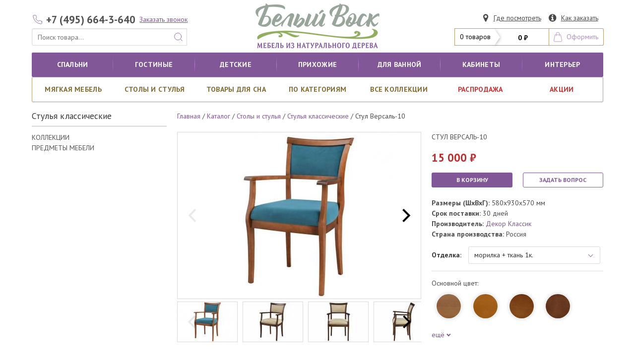

--- FILE ---
content_type: text/html; charset=UTF-8
request_url: https://belyi-vosk.ru/stoly-i-stulya/stulya-klassicheskie/stul-versal-10.html
body_size: 43572
content:
<!doctype html>
<html lang="ru">
<!--tpl  -->

<head>
				<meta charset="utf-8">
		<base href="https://belyi-vosk.ru/" />
				
		<title>Стул Версаль-10 - Магазин Белый Воск</title>
	<meta name="description" content="">
						<meta name="viewport" content="width=device-width, initial-scale=1">
		<meta http-equiv="X-UA-Compatible" content="IE=edge">
				<link rel="icon" href="/vosk/favicon.ico">
		<link href="https://fonts.googleapis.com/css?family=PT+Sans:400,400i,700,700i&amp;subset=cyrillic"
		      rel="stylesheet">
		<link rel="stylesheet" href="/js/vosk/vex-3.1.0/css/vex.css" />
		<link rel="stylesheet" href="/js/vosk/vex-3.1.0/css/vex-theme-default.css" />
		<link rel="stylesheet" href="/js/vosk/noUiSlider/nouislider.min.css?v=1577264336">
		<link rel="stylesheet" href="/css/vosk/main.css">

		<link rel="stylesheet" href=/css/vosk/vosk.css?v=1677236294>
		<link rel="stylesheet" href=/css/vosk/test.css?v=1575126066>

		<style>
			.lazyload,
			.lazyloading {
				opacity: 0;
			}

			.lazyloaded {
				opacity: 1;
				transition: opacity 700ms;
			}

			.feather {
				width: 1em;
				height: 1em;
				stroke: currentColor;
				stroke-width: 1;
				stroke-linecap: round;
				stroke-linejoin: round;
				fill: none;
				display: block;
			}
		</style>
	
	<link href="/css/vosk/flickity.css" rel="stylesheet">
	<link href="/js/vosk/PhotoSwipe/dist/photoswipe.css" rel="stylesheet">
	<link href="/js/vosk/PhotoSwipe/dist/default-skin/default-skin.css" rel="stylesheet">
			<!--https://belyi-vosk.ru/-->
		<meta property="og:type" content="website" />
		<meta property="og:site_name" content="Магазин Белый воск">
		<meta property="og:title" content="Стул Версаль-10" />
		<meta property="og:description"
		      content='Высота сиденья&nbsp;&mdash; 45 см.' />
		<meta property="og:image"
		      content="https://belyi-vosk.ru/assets/cache/images/dekor-klassik/stul-versal-10-968x504-0e7.jpg">
		<meta property="og:url" content="https://belyi-vosk.ru/stoly-i-stulya/stulya-klassicheskie/stul-versal-10.html" />
	</head>

<body>
<svg style="position: absolute; width: 0; height: 0; overflow: hidden;" version="1.1" xmlns="http://www.w3.org/2000/svg" xmlns:xlink="http://www.w3.org/1999/xlink">
<defs>
    <symbol id="minus" viewBox="0 0 24 24">
        <line x1="5" y1="12" x2="19" y2="12"></line>
    </symbol>
    <symbol id="plus" viewBox="0 0 24 24">
        <line x1="12" y1="5" x2="12" y2="19"></line>
        <line x1="5" y1="12" x2="19" y2="12"></line>
    </symbol>
    <symbol id="check" viewBox="0 0 24 24">
        <polyline points="20 6 9 17 4 12"></polyline>
    </symbol>
    <symbol id="sliders" viewBox="0 0 24 24">
        <line x1="4" y1="21" x2="4" y2="14"></line>
        <line x1="4" y1="10" x2="4" y2="3"></line>
        <line x1="12" y1="21" x2="12" y2="12"></line>
        <line x1="12" y1="8" x2="12" y2="3"></line>
        <line x1="20" y1="21" x2="20" y2="16"></line>
        <line x1="20" y1="12" x2="20" y2="3"></line>
        <line x1="1" y1="14" x2="7" y2="14"></line>
        <line x1="9" y1="8" x2="15" y2="8"></line>
        <line x1="17" y1="16" x2="23" y2="16"></line>
    </symbol>
    <symbol id="sort" viewBox="0 0 24 24">
        <path d="M17.638,3.109l0,17.782"/>
        <path d="M6.362,20.891l0,-17.782"/>
        <path d="M22.316,16.213l-4.678,4.678l-4.678,-4.678"/>
        <path d="M1.684,7.787l4.678,-4.678l4.678,4.678"/>
    </symbol>
<symbol id="icon-skidka" viewBox="0 0 39 32">
<title>skidka</title>
<path d="M0 31.373v-31.373h37.859v31.373l-18.93-7.411-18.929 7.411z"></path>
</symbol>
<symbol id="icon-vk" viewBox="0 0 32 32">
<title>vk</title>
<path d="M22.286 29.714h-17.143c-1.417 0-2.628-0.503-3.634-1.509s-1.509-2.217-1.509-3.634v-17.143c0-1.417 0.503-2.628 1.509-3.634s2.217-1.509 3.634-1.509h17.143c1.417 0 2.628 0.503 3.634 1.509s1.509 2.217 1.509 3.634v17.143c0 1.417-0.503 2.628-1.509 3.634s-2.217 1.509-3.634 1.509zM14.604 21.486c0.002-0 0.343-0.038 0.514-0.225 0.161-0.171 0.155-0.493 0.155-0.493s-0.021-1.505 0.675-1.725c0.691-0.22 1.575 1.457 2.513 2.1 0.707 0.488 1.248 0.38 1.248 0.38l2.507-0.038c0 0 1.307-0.080 0.696-1.109-0.054-0.086-0.364-0.766-1.864-2.159-1.575-1.457-1.361-1.221 0.53-3.745 1.152-1.537 1.613-2.475 1.468-2.877-0.139-0.386-0.986-0.284-0.986-0.284l-2.823 0.016c0 0-0.209-0.027-0.364 0.064-0.15 0.091-0.246 0.305-0.246 0.305s-0.45 1.189-1.045 2.202c-1.259 2.138-1.762 2.25-1.966 2.116-0.477-0.305-0.359-1.238-0.359-1.902 0-2.068 0.316-2.93-0.611-3.155-0.305-0.070-0.536-0.123-1.318-0.129-1.007-0.011-1.859 0.005-2.341 0.241-0.321 0.161-0.568 0.509-0.418 0.53 0.182 0.021 0.605 0.113 0.83 0.418 0.289 0.391 0.279 1.275 0.279 1.275s0.166 2.438-0.386 2.737c-0.38 0.204-0.905-0.22-2.025-2.154-0.573-0.991-1.007-2.089-1.007-2.089s-0.080-0.209-0.23-0.316c-0.182-0.134-0.434-0.177-0.434-0.177l-2.684 0.016c0 0-0.402 0.011-0.552 0.188-0.134 0.155-0.011 0.477-0.011 0.477s2.1 4.912 4.479 7.388c2.179 2.27 4.651 2.122 4.655 2.121h1.12z"></path>
</symbol>
<symbol id="icon-search" viewBox="0 0 30 32">
<title>search</title>
<path d="M20.571 14.857q0-3.304-2.348-5.652t-5.652-2.348-5.652 2.348-2.348 5.652 2.348 5.652 5.652 2.348 5.652-2.348 2.348-5.652zM29.714 29.714q0 0.929-0.679 1.607t-1.607 0.679q-0.964 0-1.607-0.679l-6.125-6.107q-3.196 2.214-7.125 2.214-2.554 0-4.884-0.991t-4.018-2.679-2.679-4.018-0.991-4.884 0.991-4.884 2.679-4.018 4.018-2.679 4.884-0.991 4.884 0.991 4.018 2.679 2.679 4.018 0.991 4.884q0 3.929-2.214 7.125l6.125 6.125q0.661 0.661 0.661 1.607z"></path>
</symbol>
<symbol id="icon-map_marker" viewBox="0 0 18 32">
<title>map_marker</title>
<path d="M13.714 11.429q0-1.893-1.339-3.232t-3.232-1.339-3.232 1.339-1.339 3.232 1.339 3.232 3.232 1.339 3.232-1.339 1.339-3.232zM18.286 11.429q0 1.946-0.589 3.196l-6.5 13.821q-0.286 0.589-0.848 0.929t-1.205 0.339-1.205-0.339-0.83-0.929l-6.518-13.821q-0.589-1.25-0.589-3.196 0-3.786 2.679-6.464t6.464-2.679 6.464 2.679 2.679 6.464z"></path>
</symbol>
<symbol id="icon-info_sign" viewBox="0 0 32 32">
<title>info_sign</title>
<path d="M18.286 24.571v-2.857q0-0.25-0.161-0.411t-0.411-0.161h-1.714v-9.143q0-0.25-0.161-0.411t-0.411-0.161h-5.714q-0.25 0-0.411 0.161t-0.161 0.411v2.857q0 0.25 0.161 0.411t0.411 0.161h1.714v5.714h-1.714q-0.25 0-0.411 0.161t-0.161 0.411v2.857q0 0.25 0.161 0.411t0.411 0.161h8q0.25 0 0.411-0.161t0.161-0.411zM16 8.571v-2.857q0-0.25-0.161-0.411t-0.411-0.161h-3.429q-0.25 0-0.411 0.161t-0.161 0.411v2.857q0 0.25 0.161 0.411t0.411 0.161h3.429q0.25 0 0.411-0.161t0.161-0.411zM27.429 16q0 3.732-1.839 6.884t-4.991 4.991-6.884 1.839-6.884-1.839-4.991-4.991-1.839-6.884 1.839-6.884 4.991-4.991 6.884-1.839 6.884 1.839 4.991 4.991 1.839 6.884z"></path>
</symbol>
<symbol id="icon-plus" viewBox="0 0 25 32">
<title>plus</title>
<path d="M25.143 13.143v3.429q0 0.714-0.5 1.214t-1.214 0.5h-7.429v7.429q0 0.714-0.5 1.214t-1.214 0.5h-3.429q-0.714 0-1.214-0.5t-0.5-1.214v-7.429h-7.429q-0.714 0-1.214-0.5t-0.5-1.214v-3.429q0-0.714 0.5-1.214t1.214-0.5h7.429v-7.429q0-0.714 0.5-1.214t1.214-0.5h3.429q0.714 0 1.214 0.5t0.5 1.214v7.429h7.429q0.714 0 1.214 0.5t0.5 1.214z"></path>
</symbol>
<symbol id="icon-minus" viewBox="0 0 25 32">
<title>minus</title>
<path d="M25.143 13.143v3.429q0 0.714-0.5 1.214t-1.214 0.5h-21.714q-0.714 0-1.214-0.5t-0.5-1.214v-3.429q0-0.714 0.5-1.214t1.214-0.5h21.714q0.714 0 1.214 0.5t0.5 1.214z"></path>
</symbol>
<symbol id="icon-shopping_cart" viewBox="0 0 30 32">
<title>shopping_cart</title>
<path d="M11.429 27.429q0 0.929-0.679 1.607t-1.607 0.679-1.607-0.679-0.679-1.607 0.679-1.607 1.607-0.679 1.607 0.679 0.679 1.607zM27.429 27.429q0 0.929-0.679 1.607t-1.607 0.679-1.607-0.679-0.679-1.607 0.679-1.607 1.607-0.679 1.607 0.679 0.679 1.607zM29.714 8v9.143q0 0.429-0.295 0.759t-0.723 0.384l-18.643 2.179q0.232 1.071 0.232 1.25 0 0.286-0.429 1.143h16.429q0.464 0 0.804 0.339t0.339 0.804-0.339 0.804-0.804 0.339h-18.286q-0.464 0-0.804-0.339t-0.339-0.804q0-0.196 0.143-0.563t0.286-0.643 0.384-0.714 0.277-0.527l-3.161-14.696h-3.643q-0.464 0-0.804-0.339t-0.339-0.804 0.339-0.804 0.804-0.339h4.571q0.286 0 0.509 0.116t0.348 0.277 0.232 0.438 0.143 0.464 0.098 0.527 0.080 0.464h21.446q0.464 0 0.804 0.339t0.339 0.804z"></path>
</symbol>
<symbol id="icon-facebook_sign" viewBox="0 0 32 32">
<title>facebook_sign</title>
<path d="M22.286 2.286q2.125 0 3.634 1.509t1.509 3.634v17.143q0 2.125-1.509 3.634t-3.634 1.509h-3.357v-10.625h3.554l0.536-4.143h-4.089v-2.643q0-1 0.42-1.5t1.634-0.5l2.179-0.018v-3.696q-1.125-0.161-3.179-0.161-2.429 0-3.884 1.429t-1.455 4.036v3.054h-3.571v4.143h3.571v10.625h-9.5q-2.125 0-3.634-1.509t-1.509-3.634v-17.143q0-2.125 1.509-3.634t3.634-1.509h17.143z"></path>
</symbol>
<symbol id="icon-phone" viewBox="0 0 25 32">
<title>phone</title>
<path d="M25.143 22.143q0 0.482-0.179 1.259t-0.375 1.223q-0.375 0.893-2.179 1.893-1.679 0.911-3.321 0.911-0.482 0-0.946-0.063t-1.027-0.223-0.839-0.259-0.991-0.366-0.875-0.321q-1.75-0.625-3.125-1.482-2.268-1.411-4.714-3.857t-3.857-4.714q-0.857-1.375-1.482-3.125-0.054-0.161-0.321-0.875t-0.366-0.991-0.259-0.839-0.223-1.027-0.063-0.946q0-1.643 0.911-3.321 1-1.804 1.893-2.179 0.446-0.196 1.223-0.375t1.259-0.179q0.25 0 0.375 0.054 0.321 0.107 0.946 1.357 0.196 0.339 0.536 0.964t0.625 1.134 0.554 0.955q0.054 0.071 0.313 0.446t0.384 0.634 0.125 0.509q0 0.357-0.509 0.893t-1.107 0.982-1.107 0.946-0.509 0.821q0 0.161 0.089 0.402t0.152 0.366 0.25 0.429 0.205 0.339q1.357 2.446 3.107 4.196t4.196 3.107q0.036 0.018 0.339 0.205t0.429 0.25 0.366 0.152 0.402 0.089q0.321 0 0.821-0.509t0.946-1.107 0.982-1.107 0.893-0.509q0.25 0 0.509 0.125t0.634 0.384 0.446 0.313q0.446 0.268 0.955 0.554t1.134 0.625 0.964 0.536q1.25 0.625 1.357 0.946 0.054 0.125 0.054 0.375z"></path>
</symbol>
<symbol id="icon-envelope_alt" viewBox="0 0 32 32">
<title>envelope_alt</title>
<path d="M32 12.679v14.179q0 1.179-0.839 2.018t-2.018 0.839h-26.286q-1.179 0-2.018-0.839t-0.839-2.018v-14.179q0.786 0.875 1.804 1.554 6.464 4.393 8.875 6.161 1.018 0.75 1.652 1.17t1.688 0.857 1.964 0.438h0.036q0.911 0 1.964-0.438t1.688-0.857 1.652-1.17q3.036-2.196 8.893-6.161 1.018-0.696 1.786-1.554zM32 7.429q0 1.411-0.875 2.696t-2.179 2.196q-6.714 4.661-8.357 5.804-0.179 0.125-0.759 0.545t-0.964 0.679-0.929 0.58-1.027 0.482-0.893 0.161h-0.036q-0.411 0-0.893-0.161t-1.027-0.482-0.929-0.58-0.964-0.679-0.759-0.545q-1.625-1.143-4.679-3.259t-3.661-2.545q-1.107-0.75-2.089-2.063t-0.982-2.438q0-1.393 0.741-2.321t2.116-0.929h26.286q1.161 0 2.009 0.839t0.848 2.018z"></path>
</symbol>
<symbol id="icon-ok" viewBox="0 0 32 32">
<title>ok</title>
<path d="M16.554 10.357q0 1.179-0.83 2.009t-2.009 0.83-2.009-0.83-0.83-2.009 0.83-2.009 2.009-0.83 2.009 0.83 0.83 2.009zM20.375 16.839q-0.179-0.357-0.5-0.571t-0.848-0.17-1.080 0.491q-0.179 0.143-0.518 0.357t-1.446 0.571-2.268 0.357-2.214-0.321-1.536-0.643l-0.482-0.321q-0.554-0.446-1.080-0.491t-0.848 0.17-0.5 0.571q-0.393 0.804-0.036 1.33t1.554 1.313q1.482 0.946 4.036 1.196l-0.911 0.929q-2.536 2.536-3.411 3.393-0.393 0.393-0.393 0.938t0.393 0.938l0.161 0.161q0.393 0.393 0.938 0.393t0.938-0.393l3.411-3.411q2.036 2.054 3.411 3.411 0.393 0.393 0.938 0.393t0.938-0.393l0.161-0.161q0.393-0.393 0.393-0.938t-0.393-0.938l-3.411-3.393-0.929-0.929q2.518-0.25 4.018-1.196 1.196-0.786 1.554-1.313t-0.036-1.33zM19.5 10.357q0-2.393-1.696-4.089t-4.089-1.696-4.089 1.696-1.696 4.089 1.696 4.089 4.089 1.696 4.089-1.696 1.696-4.089zM27.429 7.429v17.143q0 2.125-1.509 3.634t-3.634 1.509h-17.143q-2.125 0-3.634-1.509t-1.509-3.634v-17.143q0-2.125 1.509-3.634t3.634-1.509h17.143q2.125 0 3.634 1.509t1.509 3.634z"></path>
</symbol>
    <symbol id="icon-instagram" viewBox="0 0 32 32">
        <title>Instagram_logo_2016</title>
        <defs>
            <linearGradient id="b">
                <stop offset="0" stop-color="#3771c8"/>
                <stop stop-color="#3771c8" offset=".128"/>
                <stop offset="1" stop-color="#60f" stop-opacity="0"/>
            </linearGradient>
            <linearGradient id="a">
                <stop offset="0" stop-color="#fd5"/>
                <stop offset=".1" stop-color="#fd5"/>
                <stop offset=".5" stop-color="#ff543e"/>
                <stop offset="1" stop-color="#c837ab"/>
            </linearGradient>
            <radialGradient id="c" cx="158.429" cy="578.088" r="65" xlink:href="#a" gradientUnits="userSpaceOnUse"
                            gradientTransform="matrix(0 -1.98198 1.8439 0 -1031.402 454.004)" fx="158.429"
                            fy="578.088"/>
            <radialGradient id="d" cx="147.694" cy="473.455" r="65" xlink:href="#b" gradientUnits="userSpaceOnUse"
                            gradientTransform="matrix(.17394 .86872 -3.5818 .71718 1648.348 -458.493)" fx="147.694"
                            fy="473.455"/>
        </defs>
        <path fill="url(#c)"
              d="M65.03 0C37.888 0 29.95.028 28.407.156c-5.57.463-9.036 1.34-12.812 3.22-2.91 1.445-5.205 3.12-7.47 5.468C4 13.126 1.5 18.394.595 24.656c-.44 3.04-.568 3.66-.594 19.188-.01 5.176 0 11.988 0 21.125 0 27.12.03 35.05.16 36.59.45 5.42 1.3 8.83 3.1 12.56 3.44 7.14 10.01 12.5 17.75 14.5 2.68.69 5.64 1.07 9.44 1.25 1.61.07 18.02.12 34.44.12 16.42 0 32.84-.02 34.41-.1 4.4-.207 6.955-.55 9.78-1.28a27.22 27.22 0 0 0 17.75-14.53c1.765-3.64 2.66-7.18 3.065-12.317.088-1.12.125-18.977.125-36.81 0-17.836-.04-35.66-.128-36.78-.41-5.22-1.305-8.73-3.127-12.44-1.495-3.037-3.155-5.305-5.565-7.624C116.9 4 111.64 1.5 105.372.596 102.335.157 101.73.027 86.19 0H65.03z"
              transform="translate(1.004 1)"/>
        <path fill="url(#d)"
              d="M65.03 0C37.888 0 29.95.028 28.407.156c-5.57.463-9.036 1.34-12.812 3.22-2.91 1.445-5.205 3.12-7.47 5.468C4 13.126 1.5 18.394.595 24.656c-.44 3.04-.568 3.66-.594 19.188-.01 5.176 0 11.988 0 21.125 0 27.12.03 35.05.16 36.59.45 5.42 1.3 8.83 3.1 12.56 3.44 7.14 10.01 12.5 17.75 14.5 2.68.69 5.64 1.07 9.44 1.25 1.61.07 18.02.12 34.44.12 16.42 0 32.84-.02 34.41-.1 4.4-.207 6.955-.55 9.78-1.28a27.22 27.22 0 0 0 17.75-14.53c1.765-3.64 2.66-7.18 3.065-12.317.088-1.12.125-18.977.125-36.81 0-17.836-.04-35.66-.128-36.78-.41-5.22-1.305-8.73-3.127-12.44-1.495-3.037-3.155-5.305-5.565-7.624C116.9 4 111.64 1.5 105.372.596 102.335.157 101.73.027 86.19 0H65.03z"
              transform="translate(1.004 1)"/>
        <path fill="#fff"
              d="M66.004 18c-13.036 0-14.672.057-19.792.29-5.11.234-8.598 1.043-11.65 2.23-3.157 1.226-5.835 2.866-8.503 5.535-2.67 2.668-4.31 5.346-5.54 8.502-1.19 3.053-2 6.542-2.23 11.65C18.06 51.327 18 52.964 18 66s.058 14.667.29 19.787c.235 5.11 1.044 8.598 2.23 11.65 1.227 3.157 2.867 5.835 5.536 8.503 2.667 2.67 5.345 4.314 8.5 5.54 3.054 1.187 6.543 1.996 11.652 2.23 5.12.233 6.755.29 19.79.29 13.037 0 14.668-.057 19.788-.29 5.11-.234 8.602-1.043 11.656-2.23 3.156-1.226 5.83-2.87 8.497-5.54 2.67-2.668 4.31-5.346 5.54-8.502 1.18-3.053 1.99-6.542 2.23-11.65.23-5.12.29-6.752.29-19.788 0-13.036-.06-14.672-.29-19.792-.24-5.11-1.05-8.598-2.23-11.65-1.23-3.157-2.87-5.835-5.54-8.503-2.67-2.67-5.34-4.31-8.5-5.535-3.06-1.187-6.55-1.996-11.66-2.23-5.12-.233-6.75-.29-19.79-.29zm-4.306 8.65c1.278-.002 2.704 0 4.306 0 12.816 0 14.335.046 19.396.276 4.68.214 7.22.996 8.912 1.653 2.24.87 3.837 1.91 5.516 3.59 1.68 1.68 2.72 3.28 3.592 5.52.657 1.69 1.44 4.23 1.653 8.91.23 5.06.28 6.58.28 19.39s-.05 14.33-.28 19.39c-.214 4.68-.996 7.22-1.653 8.91-.87 2.24-1.912 3.835-3.592 5.514-1.68 1.68-3.275 2.72-5.516 3.59-1.69.66-4.232 1.44-8.912 1.654-5.06.23-6.58.28-19.396.28-12.817 0-14.336-.05-19.396-.28-4.68-.216-7.22-.998-8.913-1.655-2.24-.87-3.84-1.91-5.52-3.59-1.68-1.68-2.72-3.276-3.592-5.517-.657-1.69-1.44-4.23-1.653-8.91-.23-5.06-.276-6.58-.276-19.398s.046-14.33.276-19.39c.214-4.68.996-7.22 1.653-8.912.87-2.24 1.912-3.84 3.592-5.52 1.68-1.68 3.28-2.72 5.52-3.592 1.692-.66 4.233-1.44 8.913-1.655 4.428-.2 6.144-.26 15.09-.27zm29.928 7.97a5.76 5.76 0 1 0 5.76 5.758c0-3.18-2.58-5.76-5.76-5.76zm-25.622 6.73c-13.613 0-24.65 11.037-24.65 24.65 0 13.613 11.037 24.645 24.65 24.645C79.617 90.645 90.65 79.613 90.65 66S79.616 41.35 66.003 41.35zm0 8.65c8.836 0 16 7.163 16 16 0 8.836-7.164 16-16 16-8.837 0-16-7.164-16-16 0-8.837 7.163-16 16-16z"/>
    </symbol>
</defs>
</svg>

	<div class="container is-hidden-mobile top-nav">

		<div class="columns" style="align-items: flex-end">
			<div class="column ">

				<p style="display: flex;align-items: center;">
					<a href="tel:+74956643640"
					   class="button is-white header_phone">

						<span class="icon" style="color: #825798">
								
	<svg class="feather">
		<use xlink:href="#phone"></use>
	</svg>


						</span>
						<span>
								<noindex>+7 (495) 664-3-640</noindex>
							</span>
					</a>
					<a class="button1 is-small1  call is-link ">
						<noindex>Заказать звонок</noindex>
					</a>
				</p>

				<form class="sitesearch" name="sitesearch" action="search.html" method="GET">
					<p class="control has-addons nav-item1">

						<input name="sstr" class="input is-expanded1 search" type="text"
						       placeholder="Поиск товара...">
						<span class="icon is-medium1 nav-search">
										
	<svg class="feather">
		<use xlink:href="#search"></use>
	</svg>


								</span>
					</p>
				</form>
			</div>

			<div class="column  logo" itemscope="" itemtype="http://schema.org/Organization">
				<a href="/" class="nav-item">
					<img src="/vosk/logo.png" alt="Белый воск" itemprop="image">
					<meta itemprop="name" content="«Магазин Белый воск»">
					<meta itemprop="description" content="Мебель из массива дерева в Москве">
					<meta itemprop="address" content="143966, МО, г.Реутов, ул. Ленина, д.1 А">
					<meta itemprop="telephone"
					      content="+74956643640">
				</a>
			</div>


			<div class="column is-4">
				<p class="heading1 control has-addons has-addons-right">
					<a href="magazin-mebeli-iz-dereva.html" class="button is-link posmotret">
						<span class="icon is-medium">	
	<svg class="">
		<use xlink:href="#icon-map_marker"></use>
	</svg>

</span>
						<span>Где посмотреть</span>
					</a>
					<a href="kak-zakazat/" class="button is-link kak">
						<span class="icon is-medium">	
	<svg class="">
		<use xlink:href="#icon-info_sign"></use>
	</svg>

</span>
						<span>Как заказать</span>
					</a>
				</p>
				<p class="control has-addons has-addons-right cart">
					<span id="shopCart">
	<a class="button triangle_right is-white is-medium1">
		<span>0 товаров</span>
	</a>
	<a class="button is-white is-medium1">
		<span class="cart-summ"><strong>0 ₽</strong></span>
	</a>
	<a class="button is-white is-medium1 oformit">
		<span class="icon is-medium1">
<svg class="feather">
	<use xlink:href="#cart1"></use>
</svg>
		</span>
		<span>Оформить</span>
	</a>
	
</span>

				</p>
			</div>
		</div>
	</div>

	<div class="nav-center logo is-hidden-tablet" itemscope="" itemtype="http://schema.org/Organization">
		<a href="/" class="nav-item">
			<img src="/vosk/logo.png" alt="Белый воск" itemprop="image">
			<meta itemprop="name" content="«Магазин Белый воск»">
			<meta itemprop="description" content="Мебель из массива дерева в Москве">
			<meta itemprop="address" content="143966, МО, г.Реутов, ул. Ленина, д.1 А">
			<meta itemprop="telephone"
			      content="+74956643640">
		</a>
	</div>

<div id="my-page">
		<svg xmlns="http://www.w3.org/2000/svg" style="position: absolute; width: 0; height: 0;">
    <defs>
        <symbol id="activity" viewBox="0 0 24 24">
            <polyline points="22 12 18 12 15 21 9 3 6 12 2 12"></polyline>
        </symbol>
        <symbol id="airplay" viewBox="0 0 24 24">
            <path d="M5 17H4a2 2 0 0 1-2-2V5a2 2 0 0 1 2-2h16a2 2 0 0 1 2 2v10a2 2 0 0 1-2 2h-1"></path>
            <polygon points="12 15 17 21 7 21 12 15"></polygon>
        </symbol>
        <symbol id="alert-circle" viewBox="0 0 24 24">
            <circle cx="12" cy="12" r="10"></circle>
            <line x1="12" y1="8" x2="12" y2="12"></line>
            <line x1="12" y1="16" x2="12.01" y2="16"></line>
        </symbol>
        <symbol id="alert-octagon" viewBox="0 0 24 24">
            <polygon points="7.86 2 16.14 2 22 7.86 22 16.14 16.14 22 7.86 22 2 16.14 2 7.86 7.86 2"></polygon>
            <line x1="12" y1="8" x2="12" y2="12"></line>
            <line x1="12" y1="16" x2="12.01" y2="16"></line>
        </symbol>
        <symbol id="alert-triangle" viewBox="0 0 24 24">
            <path d="M10.29 3.86L1.82 18a2 2 0 0 0 1.71 3h16.94a2 2 0 0 0 1.71-3L13.71 3.86a2 2 0 0 0-3.42 0z"></path>
            <line x1="12" y1="9" x2="12" y2="13"></line>
            <line x1="12" y1="17" x2="12.01" y2="17"></line>
        </symbol>
        <symbol id="align-center" viewBox="0 0 24 24">
            <line x1="18" y1="10" x2="6" y2="10"></line>
            <line x1="21" y1="6" x2="3" y2="6"></line>
            <line x1="21" y1="14" x2="3" y2="14"></line>
            <line x1="18" y1="18" x2="6" y2="18"></line>
        </symbol>
        <symbol id="align-justify" viewBox="0 0 24 24">
            <line x1="21" y1="10" x2="3" y2="10"></line>
            <line x1="21" y1="6" x2="3" y2="6"></line>
            <line x1="21" y1="14" x2="3" y2="14"></line>
            <line x1="21" y1="18" x2="3" y2="18"></line>
        </symbol>
        <symbol id="align-left" viewBox="0 0 24 24">
            <line x1="17" y1="10" x2="3" y2="10"></line>
            <line x1="21" y1="6" x2="3" y2="6"></line>
            <line x1="21" y1="14" x2="3" y2="14"></line>
            <line x1="17" y1="18" x2="3" y2="18"></line>
        </symbol>
        <symbol id="align-right" viewBox="0 0 24 24">
            <line x1="21" y1="10" x2="7" y2="10"></line>
            <line x1="21" y1="6" x2="3" y2="6"></line>
            <line x1="21" y1="14" x2="3" y2="14"></line>
            <line x1="21" y1="18" x2="7" y2="18"></line>
        </symbol>
        <symbol id="anchor" viewBox="0 0 24 24">
            <circle cx="12" cy="5" r="3"></circle>
            <line x1="12" y1="22" x2="12" y2="8"></line>
            <path d="M5 12H2a10 10 0 0 0 20 0h-3"></path>
        </symbol>
        <symbol id="aperture" viewBox="0 0 24 24">
            <circle cx="12" cy="12" r="10"></circle>
            <line x1="14.31" y1="8" x2="20.05" y2="17.94"></line>
            <line x1="9.69" y1="8" x2="21.17" y2="8"></line>
            <line x1="7.38" y1="12" x2="13.12" y2="2.06"></line>
            <line x1="9.69" y1="16" x2="3.95" y2="6.06"></line>
            <line x1="14.31" y1="16" x2="2.83" y2="16"></line>
            <line x1="16.62" y1="12" x2="10.88" y2="21.94"></line>
        </symbol>
        <symbol id="archive" viewBox="0 0 24 24">
            <polyline points="21 8 21 21 3 21 3 8"></polyline>
            <rect x="1" y="3" width="22" height="5"></rect>
            <line x1="10" y1="12" x2="14" y2="12"></line>
        </symbol>
        <symbol id="arrow-down-circle" viewBox="0 0 24 24">
            <circle cx="12" cy="12" r="10"></circle>
            <polyline points="8 12 12 16 16 12"></polyline>
            <line x1="12" y1="8" x2="12" y2="16"></line>
        </symbol>
        <symbol id="arrow-down-left" viewBox="0 0 24 24">
            <line x1="17" y1="7" x2="7" y2="17"></line>
            <polyline points="17 17 7 17 7 7"></polyline>
        </symbol>
        <symbol id="arrow-down-right" viewBox="0 0 24 24">
            <line x1="7" y1="7" x2="17" y2="17"></line>
            <polyline points="17 7 17 17 7 17"></polyline>
        </symbol>
        <symbol id="arrow-down" viewBox="0 0 24 24">
            <line x1="12" y1="5" x2="12" y2="19"></line>
            <polyline points="19 12 12 19 5 12"></polyline>
        </symbol>
        <symbol id="arrow-left-circle" viewBox="0 0 24 24">
            <circle cx="12" cy="12" r="10"></circle>
            <polyline points="12 8 8 12 12 16"></polyline>
            <line x1="16" y1="12" x2="8" y2="12"></line>
        </symbol>
        <symbol id="arrow-left" viewBox="0 0 24 24">
            <line x1="19" y1="12" x2="5" y2="12"></line>
            <polyline points="12 19 5 12 12 5"></polyline>
        </symbol>
        <symbol id="arrow-right-circle" viewBox="0 0 24 24">
            <circle cx="12" cy="12" r="10"></circle>
            <polyline points="12 16 16 12 12 8"></polyline>
            <line x1="8" y1="12" x2="16" y2="12"></line>
        </symbol>
        <symbol id="arrow-right" viewBox="0 0 24 24">
            <line x1="5" y1="12" x2="19" y2="12"></line>
            <polyline points="12 5 19 12 12 19"></polyline>
        </symbol>
        <symbol id="arrow-up-circle" viewBox="0 0 24 24">
            <circle cx="12" cy="12" r="10"></circle>
            <polyline points="16 12 12 8 8 12"></polyline>
            <line x1="12" y1="16" x2="12" y2="8"></line>
        </symbol>
        <symbol id="arrow-up-left" viewBox="0 0 24 24">
            <line x1="17" y1="17" x2="7" y2="7"></line>
            <polyline points="7 17 7 7 17 7"></polyline>
        </symbol>
        <symbol id="arrow-up-right" viewBox="0 0 24 24">
            <line x1="7" y1="17" x2="17" y2="7"></line>
            <polyline points="7 7 17 7 17 17"></polyline>
        </symbol>
        <symbol id="arrow-up" viewBox="0 0 24 24">
            <line x1="12" y1="19" x2="12" y2="5"></line>
            <polyline points="5 12 12 5 19 12"></polyline>
        </symbol>
        <symbol id="at-sign" viewBox="0 0 24 24">
            <circle cx="12" cy="12" r="4"></circle>
            <path d="M16 8v5a3 3 0 0 0 6 0v-1a10 10 0 1 0-3.92 7.94"></path>
        </symbol>
        <symbol id="award" viewBox="0 0 24 24">
            <circle cx="12" cy="8" r="7"></circle>
            <polyline points="8.21 13.89 7 23 12 20 17 23 15.79 13.88"></polyline>
        </symbol>
        <symbol id="bar-chart-2" viewBox="0 0 24 24">
            <line x1="18" y1="20" x2="18" y2="10"></line>
            <line x1="12" y1="20" x2="12" y2="4"></line>
            <line x1="6" y1="20" x2="6" y2="14"></line>
        </symbol>
        <symbol id="bar-chart" viewBox="0 0 24 24">
            <line x1="12" y1="20" x2="12" y2="10"></line>
            <line x1="18" y1="20" x2="18" y2="4"></line>
            <line x1="6" y1="20" x2="6" y2="16"></line>
        </symbol>
        <symbol id="battery-charging" viewBox="0 0 24 24">
            <path d="M5 18H3a2 2 0 0 1-2-2V8a2 2 0 0 1 2-2h3.19M15 6h2a2 2 0 0 1 2 2v8a2 2 0 0 1-2 2h-3.19"></path>
            <line x1="23" y1="13" x2="23" y2="11"></line>
            <polyline points="11 6 7 12 13 12 9 18"></polyline>
        </symbol>
        <symbol id="battery" viewBox="0 0 24 24">
            <rect x="1" y="6" width="18" height="12" rx="2" ry="2"></rect>
            <line x1="23" y1="13" x2="23" y2="11"></line>
        </symbol>
        <symbol id="bell-off" viewBox="0 0 24 24">
            <path d="M13.73 21a2 2 0 0 1-3.46 0"></path>
            <path d="M18.63 13A17.89 17.89 0 0 1 18 8"></path>
            <path d="M6.26 6.26A5.86 5.86 0 0 0 6 8c0 7-3 9-3 9h14"></path>
            <path d="M18 8a6 6 0 0 0-9.33-5"></path>
            <line x1="1" y1="1" x2="23" y2="23"></line>
        </symbol>
        <symbol id="bell" viewBox="0 0 24 24">
            <path d="M18 8A6 6 0 0 0 6 8c0 7-3 9-3 9h18s-3-2-3-9"></path>
            <path d="M13.73 21a2 2 0 0 1-3.46 0"></path>
        </symbol>
        <symbol id="bluetooth" viewBox="0 0 24 24">
            <polyline points="6.5 6.5 17.5 17.5 12 23 12 1 17.5 6.5 6.5 17.5"></polyline>
        </symbol>
        <symbol id="bold" viewBox="0 0 24 24">
            <path d="M6 4h8a4 4 0 0 1 4 4 4 4 0 0 1-4 4H6z"></path>
            <path d="M6 12h9a4 4 0 0 1 4 4 4 4 0 0 1-4 4H6z"></path>
        </symbol>
        <symbol id="book-open" viewBox="0 0 24 24">
            <path d="M2 3h6a4 4 0 0 1 4 4v14a3 3 0 0 0-3-3H2z"></path>
            <path d="M22 3h-6a4 4 0 0 0-4 4v14a3 3 0 0 1 3-3h7z"></path>
        </symbol>
        <symbol id="book" viewBox="0 0 24 24">
            <path d="M4 19.5A2.5 2.5 0 0 1 6.5 17H20"></path>
            <path d="M6.5 2H20v20H6.5A2.5 2.5 0 0 1 4 19.5v-15A2.5 2.5 0 0 1 6.5 2z"></path>
        </symbol>
        <symbol id="bookmark" viewBox="0 0 24 24">
            <path d="M19 21l-7-5-7 5V5a2 2 0 0 1 2-2h10a2 2 0 0 1 2 2z"></path>
        </symbol>
        <symbol id="box" viewBox="0 0 24 24">
            <path d="M21 16V8a2 2 0 0 0-1-1.73l-7-4a2 2 0 0 0-2 0l-7 4A2 2 0 0 0 3 8v8a2 2 0 0 0 1 1.73l7 4a2 2 0 0 0 2 0l7-4A2 2 0 0 0 21 16z"></path>
            <polyline points="3.27 6.96 12 12.01 20.73 6.96"></polyline>
            <line x1="12" y1="22.08" x2="12" y2="12"></line>
        </symbol>
        <symbol id="briefcase" viewBox="0 0 24 24">
            <rect x="2" y="7" width="20" height="14" rx="2" ry="2"></rect>
            <path d="M16 21V5a2 2 0 0 0-2-2h-4a2 2 0 0 0-2 2v16"></path>
        </symbol>
        <symbol id="calendar" viewBox="0 0 24 24">
            <rect x="3" y="4" width="18" height="18" rx="2" ry="2"></rect>
            <line x1="16" y1="2" x2="16" y2="6"></line>
            <line x1="8" y1="2" x2="8" y2="6"></line>
            <line x1="3" y1="10" x2="21" y2="10"></line>
        </symbol>
        <symbol id="camera-off" viewBox="0 0 24 24">
            <line x1="1" y1="1" x2="23" y2="23"></line>
            <path d="M21 21H3a2 2 0 0 1-2-2V8a2 2 0 0 1 2-2h3m3-3h6l2 3h4a2 2 0 0 1 2 2v9.34m-7.72-2.06a4 4 0 1 1-5.56-5.56"></path>
        </symbol>
        <symbol id="camera" viewBox="0 0 24 24">
            <path d="M23 19a2 2 0 0 1-2 2H3a2 2 0 0 1-2-2V8a2 2 0 0 1 2-2h4l2-3h6l2 3h4a2 2 0 0 1 2 2z"></path>
            <circle cx="12" cy="13" r="4"></circle>
        </symbol>
        <symbol id="cast" viewBox="0 0 24 24">
            <path d="M2 16.1A5 5 0 0 1 5.9 20M2 12.05A9 9 0 0 1 9.95 20M2 8V6a2 2 0 0 1 2-2h16a2 2 0 0 1 2 2v12a2 2 0 0 1-2 2h-6"></path>
            <line x1="2" y1="20" x2="2.01" y2="20"></line>
        </symbol>
        <symbol id="check-circle" viewBox="0 0 24 24">
            <path d="M22 11.08V12a10 10 0 1 1-5.93-9.14"></path>
            <polyline points="22 4 12 14.01 9 11.01"></polyline>
        </symbol>
        <symbol id="check-square" viewBox="0 0 24 24">
            <polyline points="9 11 12 14 22 4"></polyline>
            <path d="M21 12v7a2 2 0 0 1-2 2H5a2 2 0 0 1-2-2V5a2 2 0 0 1 2-2h11"></path>
        </symbol>
        <symbol id="check" viewBox="0 0 24 24">
            <polyline points="20 6 9 17 4 12"></polyline>
        </symbol>
        <symbol id="chevron-down" viewBox="0 0 24 24">
            <polyline points="6 9 12 15 18 9"></polyline>
        </symbol>
        <symbol id="chevron-left" viewBox="0 0 24 24">
            <polyline points="15 18 9 12 15 6"></polyline>
        </symbol>
        <symbol id="chevron-right" viewBox="0 0 24 24">
            <polyline points="9 18 15 12 9 6"></polyline>
        </symbol>
        <symbol id="chevron-up" viewBox="0 0 24 24">
            <polyline points="18 15 12 9 6 15"></polyline>
        </symbol>
        <symbol id="chevrons-down" viewBox="0 0 24 24">
            <polyline points="7 13 12 18 17 13"></polyline>
            <polyline points="7 6 12 11 17 6"></polyline>
        </symbol>
        <symbol id="chevrons-left" viewBox="0 0 24 24">
            <polyline points="11 17 6 12 11 7"></polyline>
            <polyline points="18 17 13 12 18 7"></polyline>
        </symbol>
        <symbol id="chevrons-right" viewBox="0 0 24 24">
            <polyline points="13 17 18 12 13 7"></polyline>
            <polyline points="6 17 11 12 6 7"></polyline>
        </symbol>
        <symbol id="chevrons-up" viewBox="0 0 24 24">
            <polyline points="17 11 12 6 7 11"></polyline>
            <polyline points="17 18 12 13 7 18"></polyline>
        </symbol>
        <symbol id="chrome" viewBox="0 0 24 24">
            <circle cx="12" cy="12" r="10"></circle>
            <circle cx="12" cy="12" r="4"></circle>
            <line x1="21.17" y1="8" x2="12" y2="8"></line>
            <line x1="3.95" y1="6.06" x2="8.54" y2="14"></line>
            <line x1="10.88" y1="21.94" x2="15.46" y2="14"></line>
        </symbol>
        <symbol id="circle" viewBox="0 0 24 24">
            <circle cx="12" cy="12" r="10"></circle>
        </symbol>
        <symbol id="clipboard" viewBox="0 0 24 24">
            <path d="M16 4h2a2 2 0 0 1 2 2v14a2 2 0 0 1-2 2H6a2 2 0 0 1-2-2V6a2 2 0 0 1 2-2h2"></path>
            <rect x="8" y="2" width="8" height="4" rx="1" ry="1"></rect>
        </symbol>
        <symbol id="clock" viewBox="0 0 24 24">
            <circle cx="12" cy="12" r="10"></circle>
            <polyline points="12 6 12 12 16 14"></polyline>
        </symbol>
        <symbol id="cloud-drizzle" viewBox="0 0 24 24">
            <line x1="8" y1="19" x2="8" y2="21"></line>
            <line x1="8" y1="13" x2="8" y2="15"></line>
            <line x1="16" y1="19" x2="16" y2="21"></line>
            <line x1="16" y1="13" x2="16" y2="15"></line>
            <line x1="12" y1="21" x2="12" y2="23"></line>
            <line x1="12" y1="15" x2="12" y2="17"></line>
            <path d="M20 16.58A5 5 0 0 0 18 7h-1.26A8 8 0 1 0 4 15.25"></path>
        </symbol>
        <symbol id="cloud-lightning" viewBox="0 0 24 24">
            <path d="M19 16.9A5 5 0 0 0 18 7h-1.26a8 8 0 1 0-11.62 9"></path>
            <polyline points="13 11 9 17 15 17 11 23"></polyline>
        </symbol>
        <symbol id="cloud-off" viewBox="0 0 24 24">
            <path d="M22.61 16.95A5 5 0 0 0 18 10h-1.26a8 8 0 0 0-7.05-6M5 5a8 8 0 0 0 4 15h9a5 5 0 0 0 1.7-.3"></path>
            <line x1="1" y1="1" x2="23" y2="23"></line>
        </symbol>
        <symbol id="cloud-rain" viewBox="0 0 24 24">
            <line x1="16" y1="13" x2="16" y2="21"></line>
            <line x1="8" y1="13" x2="8" y2="21"></line>
            <line x1="12" y1="15" x2="12" y2="23"></line>
            <path d="M20 16.58A5 5 0 0 0 18 7h-1.26A8 8 0 1 0 4 15.25"></path>
        </symbol>
        <symbol id="cloud-snow" viewBox="0 0 24 24">
            <path d="M20 17.58A5 5 0 0 0 18 8h-1.26A8 8 0 1 0 4 16.25"></path>
            <line x1="8" y1="16" x2="8.01" y2="16"></line>
            <line x1="8" y1="20" x2="8.01" y2="20"></line>
            <line x1="12" y1="18" x2="12.01" y2="18"></line>
            <line x1="12" y1="22" x2="12.01" y2="22"></line>
            <line x1="16" y1="16" x2="16.01" y2="16"></line>
            <line x1="16" y1="20" x2="16.01" y2="20"></line>
        </symbol>
        <symbol id="cloud" viewBox="0 0 24 24">
            <path d="M18 10h-1.26A8 8 0 1 0 9 20h9a5 5 0 0 0 0-10z"></path>
        </symbol>
        <symbol id="code" viewBox="0 0 24 24">
            <polyline points="16 18 22 12 16 6"></polyline>
            <polyline points="8 6 2 12 8 18"></polyline>
        </symbol>
        <symbol id="codepen" viewBox="0 0 24 24">
            <polygon points="12 2 22 8.5 22 15.5 12 22 2 15.5 2 8.5 12 2"></polygon>
            <line x1="12" y1="22" x2="12" y2="15.5"></line>
            <polyline points="22 8.5 12 15.5 2 8.5"></polyline>
            <polyline points="2 15.5 12 8.5 22 15.5"></polyline>
            <line x1="12" y1="2" x2="12" y2="8.5"></line>
        </symbol>
        <symbol id="codesandbox" viewBox="0 0 24 24">
            <path d="M21 16V8a2 2 0 0 0-1-1.73l-7-4a2 2 0 0 0-2 0l-7 4A2 2 0 0 0 3 8v8a2 2 0 0 0 1 1.73l7 4a2 2 0 0 0 2 0l7-4A2 2 0 0 0 21 16z"></path>
            <polyline points="7.5 4.21 12 6.81 16.5 4.21"></polyline>
            <polyline points="7.5 19.79 7.5 14.6 3 12"></polyline>
            <polyline points="21 12 16.5 14.6 16.5 19.79"></polyline>
            <polyline points="3.27 6.96 12 12.01 20.73 6.96"></polyline>
            <line x1="12" y1="22.08" x2="12" y2="12"></line>
        </symbol>
        <symbol id="coffee" viewBox="0 0 24 24">
            <path d="M18 8h1a4 4 0 0 1 0 8h-1"></path>
            <path d="M2 8h16v9a4 4 0 0 1-4 4H6a4 4 0 0 1-4-4V8z"></path>
            <line x1="6" y1="1" x2="6" y2="4"></line>
            <line x1="10" y1="1" x2="10" y2="4"></line>
            <line x1="14" y1="1" x2="14" y2="4"></line>
        </symbol>
        <symbol id="columns" viewBox="0 0 24 24">
            <path d="M12 3h7a2 2 0 0 1 2 2v14a2 2 0 0 1-2 2h-7m0-18H5a2 2 0 0 0-2 2v14a2 2 0 0 0 2 2h7m0-18v18"></path>
        </symbol>
        <symbol id="command" viewBox="0 0 24 24">
            <path d="M18 3a3 3 0 0 0-3 3v12a3 3 0 0 0 3 3 3 3 0 0 0 3-3 3 3 0 0 0-3-3H6a3 3 0 0 0-3 3 3 3 0 0 0 3 3 3 3 0 0 0 3-3V6a3 3 0 0 0-3-3 3 3 0 0 0-3 3 3 3 0 0 0 3 3h12a3 3 0 0 0 3-3 3 3 0 0 0-3-3z"></path>
        </symbol>
        <symbol id="compass" viewBox="0 0 24 24">
            <circle cx="12" cy="12" r="10"></circle>
            <polygon points="16.24 7.76 14.12 14.12 7.76 16.24 9.88 9.88 16.24 7.76"></polygon>
        </symbol>
        <symbol id="copy" viewBox="0 0 24 24">
            <rect x="9" y="9" width="13" height="13" rx="2" ry="2"></rect>
            <path d="M5 15H4a2 2 0 0 1-2-2V4a2 2 0 0 1 2-2h9a2 2 0 0 1 2 2v1"></path>
        </symbol>
        <symbol id="corner-down-left" viewBox="0 0 24 24">
            <polyline points="9 10 4 15 9 20"></polyline>
            <path d="M20 4v7a4 4 0 0 1-4 4H4"></path>
        </symbol>
        <symbol id="corner-down-right" viewBox="0 0 24 24">
            <polyline points="15 10 20 15 15 20"></polyline>
            <path d="M4 4v7a4 4 0 0 0 4 4h12"></path>
        </symbol>
        <symbol id="corner-left-down" viewBox="0 0 24 24">
            <polyline points="14 15 9 20 4 15"></polyline>
            <path d="M20 4h-7a4 4 0 0 0-4 4v12"></path>
        </symbol>
        <symbol id="corner-left-up" viewBox="0 0 24 24">
            <polyline points="14 9 9 4 4 9"></polyline>
            <path d="M20 20h-7a4 4 0 0 1-4-4V4"></path>
        </symbol>
        <symbol id="corner-right-down" viewBox="0 0 24 24">
            <polyline points="10 15 15 20 20 15"></polyline>
            <path d="M4 4h7a4 4 0 0 1 4 4v12"></path>
        </symbol>
        <symbol id="corner-right-up" viewBox="0 0 24 24">
            <polyline points="10 9 15 4 20 9"></polyline>
            <path d="M4 20h7a4 4 0 0 0 4-4V4"></path>
        </symbol>
        <symbol id="corner-up-left" viewBox="0 0 24 24">
            <polyline points="9 14 4 9 9 4"></polyline>
            <path d="M20 20v-7a4 4 0 0 0-4-4H4"></path>
        </symbol>
        <symbol id="corner-up-right" viewBox="0 0 24 24">
            <polyline points="15 14 20 9 15 4"></polyline>
            <path d="M4 20v-7a4 4 0 0 1 4-4h12"></path>
        </symbol>
        <symbol id="cpu" viewBox="0 0 24 24">
            <rect x="4" y="4" width="16" height="16" rx="2" ry="2"></rect>
            <rect x="9" y="9" width="6" height="6"></rect>
            <line x1="9" y1="1" x2="9" y2="4"></line>
            <line x1="15" y1="1" x2="15" y2="4"></line>
            <line x1="9" y1="20" x2="9" y2="23"></line>
            <line x1="15" y1="20" x2="15" y2="23"></line>
            <line x1="20" y1="9" x2="23" y2="9"></line>
            <line x1="20" y1="14" x2="23" y2="14"></line>
            <line x1="1" y1="9" x2="4" y2="9"></line>
            <line x1="1" y1="14" x2="4" y2="14"></line>
        </symbol>
        <symbol id="credit-card" viewBox="0 0 24 24">
            <rect x="1" y="4" width="22" height="16" rx="2" ry="2"></rect>
            <line x1="1" y1="10" x2="23" y2="10"></line>
        </symbol>
        <symbol id="crop" viewBox="0 0 24 24">
            <path d="M6.13 1L6 16a2 2 0 0 0 2 2h15"></path>
            <path d="M1 6.13L16 6a2 2 0 0 1 2 2v15"></path>
        </symbol>
        <symbol id="crosshair" viewBox="0 0 24 24">
            <circle cx="12" cy="12" r="10"></circle>
            <line x1="22" y1="12" x2="18" y2="12"></line>
            <line x1="6" y1="12" x2="2" y2="12"></line>
            <line x1="12" y1="6" x2="12" y2="2"></line>
            <line x1="12" y1="22" x2="12" y2="18"></line>
        </symbol>
        <symbol id="database" viewBox="0 0 24 24">
            <ellipse cx="12" cy="5" rx="9" ry="3"></ellipse>
            <path d="M21 12c0 1.66-4 3-9 3s-9-1.34-9-3"></path>
            <path d="M3 5v14c0 1.66 4 3 9 3s9-1.34 9-3V5"></path>
        </symbol>
        <symbol id="delete" viewBox="0 0 24 24">
            <path d="M21 4H8l-7 8 7 8h13a2 2 0 0 0 2-2V6a2 2 0 0 0-2-2z"></path>
            <line x1="18" y1="9" x2="12" y2="15"></line>
            <line x1="12" y1="9" x2="18" y2="15"></line>
        </symbol>
        <symbol id="disc" viewBox="0 0 24 24">
            <circle cx="12" cy="12" r="10"></circle>
            <circle cx="12" cy="12" r="3"></circle>
        </symbol>
        <symbol id="dollar-sign" viewBox="0 0 24 24">
            <line x1="12" y1="1" x2="12" y2="23"></line>
            <path d="M17 5H9.5a3.5 3.5 0 0 0 0 7h5a3.5 3.5 0 0 1 0 7H6"></path>
        </symbol>
        <symbol id="download-cloud" viewBox="0 0 24 24">
            <polyline points="8 17 12 21 16 17"></polyline>
            <line x1="12" y1="12" x2="12" y2="21"></line>
            <path d="M20.88 18.09A5 5 0 0 0 18 9h-1.26A8 8 0 1 0 3 16.29"></path>
        </symbol>
        <symbol id="download" viewBox="0 0 24 24">
            <path d="M21 15v4a2 2 0 0 1-2 2H5a2 2 0 0 1-2-2v-4"></path>
            <polyline points="7 10 12 15 17 10"></polyline>
            <line x1="12" y1="15" x2="12" y2="3"></line>
        </symbol>
        <symbol id="droplet" viewBox="0 0 24 24">
            <path d="M12 2.69l5.66 5.66a8 8 0 1 1-11.31 0z"></path>
        </symbol>
        <symbol id="edit-2" viewBox="0 0 24 24">
            <path d="M17 3a2.828 2.828 0 1 1 4 4L7.5 20.5 2 22l1.5-5.5L17 3z"></path>
        </symbol>
        <symbol id="edit-3" viewBox="0 0 24 24">
            <path d="M12 20h9"></path>
            <path d="M16.5 3.5a2.121 2.121 0 0 1 3 3L7 19l-4 1 1-4L16.5 3.5z"></path>
        </symbol>
        <symbol id="edit" viewBox="0 0 24 24">
            <path d="M11 4H4a2 2 0 0 0-2 2v14a2 2 0 0 0 2 2h14a2 2 0 0 0 2-2v-7"></path>
            <path d="M18.5 2.5a2.121 2.121 0 0 1 3 3L12 15l-4 1 1-4 9.5-9.5z"></path>
        </symbol>
        <symbol id="external-link" viewBox="0 0 24 24">
            <path d="M18 13v6a2 2 0 0 1-2 2H5a2 2 0 0 1-2-2V8a2 2 0 0 1 2-2h6"></path>
            <polyline points="15 3 21 3 21 9"></polyline>
            <line x1="10" y1="14" x2="21" y2="3"></line>
        </symbol>
        <symbol id="eye-off" viewBox="0 0 24 24">
            <path d="M17.94 17.94A10.07 10.07 0 0 1 12 20c-7 0-11-8-11-8a18.45 18.45 0 0 1 5.06-5.94M9.9 4.24A9.12 9.12 0 0 1 12 4c7 0 11 8 11 8a18.5 18.5 0 0 1-2.16 3.19m-6.72-1.07a3 3 0 1 1-4.24-4.24"></path>
            <line x1="1" y1="1" x2="23" y2="23"></line>
        </symbol>
        <symbol id="eye" viewBox="0 0 24 24">
            <path d="M1 12s4-8 11-8 11 8 11 8-4 8-11 8-11-8-11-8z"></path>
            <circle cx="12" cy="12" r="3"></circle>
        </symbol>
        <symbol id="facebook" viewBox="0 0 24 24">
            <path d="M18 2h-3a5 5 0 0 0-5 5v3H7v4h3v8h4v-8h3l1-4h-4V7a1 1 0 0 1 1-1h3z"></path>
        </symbol>
        <symbol id="fast-forward" viewBox="0 0 24 24">
            <polygon points="13 19 22 12 13 5 13 19"></polygon>
            <polygon points="2 19 11 12 2 5 2 19"></polygon>
        </symbol>
        <symbol id="feather" viewBox="0 0 24 24">
            <path d="M20.24 12.24a6 6 0 0 0-8.49-8.49L5 10.5V19h8.5z"></path>
            <line x1="16" y1="8" x2="2" y2="22"></line>
            <line x1="17.5" y1="15" x2="9" y2="15"></line>
        </symbol>
        <symbol id="figma" viewBox="0 0 24 24">
            <path d="M5 5.5A3.5 3.5 0 0 1 8.5 2H12v7H8.5A3.5 3.5 0 0 1 5 5.5z"></path>
            <path d="M12 2h3.5a3.5 3.5 0 1 1 0 7H12V2z"></path>
            <path d="M12 12.5a3.5 3.5 0 1 1 7 0 3.5 3.5 0 1 1-7 0z"></path>
            <path d="M5 19.5A3.5 3.5 0 0 1 8.5 16H12v3.5a3.5 3.5 0 1 1-7 0z"></path>
            <path d="M5 12.5A3.5 3.5 0 0 1 8.5 9H12v7H8.5A3.5 3.5 0 0 1 5 12.5z"></path>
        </symbol>
        <symbol id="file-minus" viewBox="0 0 24 24">
            <path d="M14 2H6a2 2 0 0 0-2 2v16a2 2 0 0 0 2 2h12a2 2 0 0 0 2-2V8z"></path>
            <polyline points="14 2 14 8 20 8"></polyline>
            <line x1="9" y1="15" x2="15" y2="15"></line>
        </symbol>
        <symbol id="file-plus" viewBox="0 0 24 24">
            <path d="M14 2H6a2 2 0 0 0-2 2v16a2 2 0 0 0 2 2h12a2 2 0 0 0 2-2V8z"></path>
            <polyline points="14 2 14 8 20 8"></polyline>
            <line x1="12" y1="18" x2="12" y2="12"></line>
            <line x1="9" y1="15" x2="15" y2="15"></line>
        </symbol>
        <symbol id="file-text" viewBox="0 0 24 24">
            <path d="M14 2H6a2 2 0 0 0-2 2v16a2 2 0 0 0 2 2h12a2 2 0 0 0 2-2V8z"></path>
            <polyline points="14 2 14 8 20 8"></polyline>
            <line x1="16" y1="13" x2="8" y2="13"></line>
            <line x1="16" y1="17" x2="8" y2="17"></line>
            <polyline points="10 9 9 9 8 9"></polyline>
        </symbol>
        <symbol id="file" viewBox="0 0 24 24">
            <path d="M13 2H6a2 2 0 0 0-2 2v16a2 2 0 0 0 2 2h12a2 2 0 0 0 2-2V9z"></path>
            <polyline points="13 2 13 9 20 9"></polyline>
        </symbol>
        <symbol id="film" viewBox="0 0 24 24">
            <rect x="2" y="2" width="20" height="20" rx="2.18" ry="2.18"></rect>
            <line x1="7" y1="2" x2="7" y2="22"></line>
            <line x1="17" y1="2" x2="17" y2="22"></line>
            <line x1="2" y1="12" x2="22" y2="12"></line>
            <line x1="2" y1="7" x2="7" y2="7"></line>
            <line x1="2" y1="17" x2="7" y2="17"></line>
            <line x1="17" y1="17" x2="22" y2="17"></line>
            <line x1="17" y1="7" x2="22" y2="7"></line>
        </symbol>
        <symbol id="filter" viewBox="0 0 24 24">
            <polygon points="22 3 2 3 10 12.46 10 19 14 21 14 12.46 22 3"></polygon>
        </symbol>
        <symbol id="flag" viewBox="0 0 24 24">
            <path d="M4 15s1-1 4-1 5 2 8 2 4-1 4-1V3s-1 1-4 1-5-2-8-2-4 1-4 1z"></path>
            <line x1="4" y1="22" x2="4" y2="15"></line>
        </symbol>
        <symbol id="folder-minus" viewBox="0 0 24 24">
            <path d="M22 19a2 2 0 0 1-2 2H4a2 2 0 0 1-2-2V5a2 2 0 0 1 2-2h5l2 3h9a2 2 0 0 1 2 2z"></path>
            <line x1="9" y1="14" x2="15" y2="14"></line>
        </symbol>
        <symbol id="folder-plus" viewBox="0 0 24 24">
            <path d="M22 19a2 2 0 0 1-2 2H4a2 2 0 0 1-2-2V5a2 2 0 0 1 2-2h5l2 3h9a2 2 0 0 1 2 2z"></path>
            <line x1="12" y1="11" x2="12" y2="17"></line>
            <line x1="9" y1="14" x2="15" y2="14"></line>
        </symbol>
        <symbol id="folder" viewBox="0 0 24 24">
            <path d="M22 19a2 2 0 0 1-2 2H4a2 2 0 0 1-2-2V5a2 2 0 0 1 2-2h5l2 3h9a2 2 0 0 1 2 2z"></path>
        </symbol>
        <symbol id="framer" viewBox="0 0 24 24">
            <path d="M5 16V9h14V2H5l14 14h-7m-7 0l7 7v-7m-7 0h7"></path>
        </symbol>
        <symbol id="frown" viewBox="0 0 24 24">
            <circle cx="12" cy="12" r="10"></circle>
            <path d="M16 16s-1.5-2-4-2-4 2-4 2"></path>
            <line x1="9" y1="9" x2="9.01" y2="9"></line>
            <line x1="15" y1="9" x2="15.01" y2="9"></line>
        </symbol>
        <symbol id="gift" viewBox="0 0 24 24">
            <polyline points="20 12 20 22 4 22 4 12"></polyline>
            <rect x="2" y="7" width="20" height="5"></rect>
            <line x1="12" y1="22" x2="12" y2="7"></line>
            <path d="M12 7H7.5a2.5 2.5 0 0 1 0-5C11 2 12 7 12 7z"></path>
            <path d="M12 7h4.5a2.5 2.5 0 0 0 0-5C13 2 12 7 12 7z"></path>
        </symbol>
        <symbol id="git-branch" viewBox="0 0 24 24">
            <line x1="6" y1="3" x2="6" y2="15"></line>
            <circle cx="18" cy="6" r="3"></circle>
            <circle cx="6" cy="18" r="3"></circle>
            <path d="M18 9a9 9 0 0 1-9 9"></path>
        </symbol>
        <symbol id="git-commit" viewBox="0 0 24 24">
            <circle cx="12" cy="12" r="4"></circle>
            <line x1="1.05" y1="12" x2="7" y2="12"></line>
            <line x1="17.01" y1="12" x2="22.96" y2="12"></line>
        </symbol>
        <symbol id="git-merge" viewBox="0 0 24 24">
            <circle cx="18" cy="18" r="3"></circle>
            <circle cx="6" cy="6" r="3"></circle>
            <path d="M6 21V9a9 9 0 0 0 9 9"></path>
        </symbol>
        <symbol id="git-pull-request" viewBox="0 0 24 24">
            <circle cx="18" cy="18" r="3"></circle>
            <circle cx="6" cy="6" r="3"></circle>
            <path d="M13 6h3a2 2 0 0 1 2 2v7"></path>
            <line x1="6" y1="9" x2="6" y2="21"></line>
        </symbol>
        <symbol id="github" viewBox="0 0 24 24">
            <path d="M9 19c-5 1.5-5-2.5-7-3m14 6v-3.87a3.37 3.37 0 0 0-.94-2.61c3.14-.35 6.44-1.54 6.44-7A5.44 5.44 0 0 0 20 4.77 5.07 5.07 0 0 0 19.91 1S18.73.65 16 2.48a13.38 13.38 0 0 0-7 0C6.27.65 5.09 1 5.09 1A5.07 5.07 0 0 0 5 4.77a5.44 5.44 0 0 0-1.5 3.78c0 5.42 3.3 6.61 6.44 7A3.37 3.37 0 0 0 9 18.13V22"></path>
        </symbol>
        <symbol id="gitlab" viewBox="0 0 24 24">
            <path d="M22.65 14.39L12 22.13 1.35 14.39a.84.84 0 0 1-.3-.94l1.22-3.78 2.44-7.51A.42.42 0 0 1 4.82 2a.43.43 0 0 1 .58 0 .42.42 0 0 1 .11.18l2.44 7.49h8.1l2.44-7.51A.42.42 0 0 1 18.6 2a.43.43 0 0 1 .58 0 .42.42 0 0 1 .11.18l2.44 7.51L23 13.45a.84.84 0 0 1-.35.94z"></path>
        </symbol>
        <symbol id="globe" viewBox="0 0 24 24">
            <circle cx="12" cy="12" r="10"></circle>
            <line x1="2" y1="12" x2="22" y2="12"></line>
            <path d="M12 2a15.3 15.3 0 0 1 4 10 15.3 15.3 0 0 1-4 10 15.3 15.3 0 0 1-4-10 15.3 15.3 0 0 1 4-10z"></path>
        </symbol>
        <symbol id="grid" viewBox="0 0 24 24">
            <rect x="3" y="3" width="7" height="7"></rect>
            <rect x="14" y="3" width="7" height="7"></rect>
            <rect x="14" y="14" width="7" height="7"></rect>
            <rect x="3" y="14" width="7" height="7"></rect>
        </symbol>
        <symbol id="hard-drive" viewBox="0 0 24 24">
            <line x1="22" y1="12" x2="2" y2="12"></line>
            <path d="M5.45 5.11L2 12v6a2 2 0 0 0 2 2h16a2 2 0 0 0 2-2v-6l-3.45-6.89A2 2 0 0 0 16.76 4H7.24a2 2 0 0 0-1.79 1.11z"></path>
            <line x1="6" y1="16" x2="6.01" y2="16"></line>
            <line x1="10" y1="16" x2="10.01" y2="16"></line>
        </symbol>
        <symbol id="hash" viewBox="0 0 24 24">
            <line x1="4" y1="9" x2="20" y2="9"></line>
            <line x1="4" y1="15" x2="20" y2="15"></line>
            <line x1="10" y1="3" x2="8" y2="21"></line>
            <line x1="16" y1="3" x2="14" y2="21"></line>
        </symbol>
        <symbol id="headphones" viewBox="0 0 24 24">
            <path d="M3 18v-6a9 9 0 0 1 18 0v6"></path>
            <path d="M21 19a2 2 0 0 1-2 2h-1a2 2 0 0 1-2-2v-3a2 2 0 0 1 2-2h3zM3 19a2 2 0 0 0 2 2h1a2 2 0 0 0 2-2v-3a2 2 0 0 0-2-2H3z"></path>
        </symbol>
        <symbol id="heart" viewBox="0 0 24 24">
            <path d="M20.84 4.61a5.5 5.5 0 0 0-7.78 0L12 5.67l-1.06-1.06a5.5 5.5 0 0 0-7.78 7.78l1.06 1.06L12 21.23l7.78-7.78 1.06-1.06a5.5 5.5 0 0 0 0-7.78z"></path>
        </symbol>
        <symbol id="help-circle" viewBox="0 0 24 24">
            <circle cx="12" cy="12" r="10"></circle>
            <path d="M9.09 9a3 3 0 0 1 5.83 1c0 2-3 3-3 3"></path>
            <line x1="12" y1="17" x2="12.01" y2="17"></line>
        </symbol>
        <symbol id="hexagon" viewBox="0 0 24 24">
            <path d="M21 16V8a2 2 0 0 0-1-1.73l-7-4a2 2 0 0 0-2 0l-7 4A2 2 0 0 0 3 8v8a2 2 0 0 0 1 1.73l7 4a2 2 0 0 0 2 0l7-4A2 2 0 0 0 21 16z"></path>
        </symbol>
        <symbol id="home" viewBox="0 0 24 24">
            <path d="M3 9l9-7 9 7v11a2 2 0 0 1-2 2H5a2 2 0 0 1-2-2z"></path>
            <polyline points="9 22 9 12 15 12 15 22"></polyline>
        </symbol>
        <symbol id="image" viewBox="0 0 24 24">
            <rect x="3" y="3" width="18" height="18" rx="2" ry="2"></rect>
            <circle cx="8.5" cy="8.5" r="1.5"></circle>
            <polyline points="21 15 16 10 5 21"></polyline>
        </symbol>
        <symbol id="inbox" viewBox="0 0 24 24">
            <polyline points="22 12 16 12 14 15 10 15 8 12 2 12"></polyline>
            <path d="M5.45 5.11L2 12v6a2 2 0 0 0 2 2h16a2 2 0 0 0 2-2v-6l-3.45-6.89A2 2 0 0 0 16.76 4H7.24a2 2 0 0 0-1.79 1.11z"></path>
        </symbol>
        <symbol id="info" viewBox="0 0 24 24">
            <circle cx="12" cy="12" r="10"></circle>
            <line x1="12" y1="16" x2="12" y2="12"></line>
            <line x1="12" y1="8" x2="12.01" y2="8"></line>
        </symbol>
        <symbol id="instagram" viewBox="0 0 24 24">
            <rect x="2" y="2" width="20" height="20" rx="5" ry="5"></rect>
            <path d="M16 11.37A4 4 0 1 1 12.63 8 4 4 0 0 1 16 11.37z"></path>
            <line x1="17.5" y1="6.5" x2="17.51" y2="6.5"></line>
        </symbol>
        <symbol id="italic" viewBox="0 0 24 24">
            <line x1="19" y1="4" x2="10" y2="4"></line>
            <line x1="14" y1="20" x2="5" y2="20"></line>
            <line x1="15" y1="4" x2="9" y2="20"></line>
        </symbol>
        <symbol id="key" viewBox="0 0 24 24">
            <path d="M21 2l-2 2m-7.61 7.61a5.5 5.5 0 1 1-7.778 7.778 5.5 5.5 0 0 1 7.777-7.777zm0 0L15.5 7.5m0 0l3 3L22 7l-3-3m-3.5 3.5L19 4"></path>
        </symbol>
        <symbol id="layers" viewBox="0 0 24 24">
            <polygon points="12 2 2 7 12 12 22 7 12 2"></polygon>
            <polyline points="2 17 12 22 22 17"></polyline>
            <polyline points="2 12 12 17 22 12"></polyline>
        </symbol>
        <symbol id="layout" viewBox="0 0 24 24">
            <rect x="3" y="3" width="18" height="18" rx="2" ry="2"></rect>
            <line x1="3" y1="9" x2="21" y2="9"></line>
            <line x1="9" y1="21" x2="9" y2="9"></line>
        </symbol>
        <symbol id="life-buoy" viewBox="0 0 24 24">
            <circle cx="12" cy="12" r="10"></circle>
            <circle cx="12" cy="12" r="4"></circle>
            <line x1="4.93" y1="4.93" x2="9.17" y2="9.17"></line>
            <line x1="14.83" y1="14.83" x2="19.07" y2="19.07"></line>
            <line x1="14.83" y1="9.17" x2="19.07" y2="4.93"></line>
            <line x1="14.83" y1="9.17" x2="18.36" y2="5.64"></line>
            <line x1="4.93" y1="19.07" x2="9.17" y2="14.83"></line>
        </symbol>
        <symbol id="link-2" viewBox="0 0 24 24">
            <path d="M15 7h3a5 5 0 0 1 5 5 5 5 0 0 1-5 5h-3m-6 0H6a5 5 0 0 1-5-5 5 5 0 0 1 5-5h3"></path>
            <line x1="8" y1="12" x2="16" y2="12"></line>
        </symbol>
        <symbol id="link" viewBox="0 0 24 24">
            <path d="M10 13a5 5 0 0 0 7.54.54l3-3a5 5 0 0 0-7.07-7.07l-1.72 1.71"></path>
            <path d="M14 11a5 5 0 0 0-7.54-.54l-3 3a5 5 0 0 0 7.07 7.07l1.71-1.71"></path>
        </symbol>
        <symbol id="linkedin" viewBox="0 0 24 24">
            <path d="M16 8a6 6 0 0 1 6 6v7h-4v-7a2 2 0 0 0-2-2 2 2 0 0 0-2 2v7h-4v-7a6 6 0 0 1 6-6z"></path>
            <rect x="2" y="9" width="4" height="12"></rect>
            <circle cx="4" cy="4" r="2"></circle>
        </symbol>
        <symbol id="list" viewBox="0 0 24 24">
            <line x1="8" y1="6" x2="21" y2="6"></line>
            <line x1="8" y1="12" x2="21" y2="12"></line>
            <line x1="8" y1="18" x2="21" y2="18"></line>
            <line x1="3" y1="6" x2="3.01" y2="6"></line>
            <line x1="3" y1="12" x2="3.01" y2="12"></line>
            <line x1="3" y1="18" x2="3.01" y2="18"></line>
        </symbol>
        <symbol id="loader" viewBox="0 0 24 24">
            <line x1="12" y1="2" x2="12" y2="6"></line>
            <line x1="12" y1="18" x2="12" y2="22"></line>
            <line x1="4.93" y1="4.93" x2="7.76" y2="7.76"></line>
            <line x1="16.24" y1="16.24" x2="19.07" y2="19.07"></line>
            <line x1="2" y1="12" x2="6" y2="12"></line>
            <line x1="18" y1="12" x2="22" y2="12"></line>
            <line x1="4.93" y1="19.07" x2="7.76" y2="16.24"></line>
            <line x1="16.24" y1="7.76" x2="19.07" y2="4.93"></line>
        </symbol>
        <symbol id="lock" viewBox="0 0 24 24">
            <rect x="3" y="11" width="18" height="11" rx="2" ry="2"></rect>
            <path d="M7 11V7a5 5 0 0 1 10 0v4"></path>
        </symbol>
        <symbol id="log-in" viewBox="0 0 24 24">
            <path d="M15 3h4a2 2 0 0 1 2 2v14a2 2 0 0 1-2 2h-4"></path>
            <polyline points="10 17 15 12 10 7"></polyline>
            <line x1="15" y1="12" x2="3" y2="12"></line>
        </symbol>
        <symbol id="log-out" viewBox="0 0 24 24">
            <path d="M9 21H5a2 2 0 0 1-2-2V5a2 2 0 0 1 2-2h4"></path>
            <polyline points="16 17 21 12 16 7"></polyline>
            <line x1="21" y1="12" x2="9" y2="12"></line>
        </symbol>
        <symbol id="mail" viewBox="0 0 24 24">
            <path d="M4 4h16c1.1 0 2 .9 2 2v12c0 1.1-.9 2-2 2H4c-1.1 0-2-.9-2-2V6c0-1.1.9-2 2-2z"></path>
            <polyline points="22,6 12,13 2,6"></polyline>
        </symbol>
        <symbol id="map-pin" viewBox="0 0 24 24">
            <path d="M21 10c0 7-9 13-9 13s-9-6-9-13a9 9 0 0 1 18 0z"></path>
            <circle cx="12" cy="10" r="3"></circle>
        </symbol>
        <symbol id="map" viewBox="0 0 24 24">
            <polygon points="1 6 1 22 8 18 16 22 23 18 23 2 16 6 8 2 1 6"></polygon>
            <line x1="8" y1="2" x2="8" y2="18"></line>
            <line x1="16" y1="6" x2="16" y2="22"></line>
        </symbol>
        <symbol id="maximize-2" viewBox="0 0 24 24">
            <polyline points="15 3 21 3 21 9"></polyline>
            <polyline points="9 21 3 21 3 15"></polyline>
            <line x1="21" y1="3" x2="14" y2="10"></line>
            <line x1="3" y1="21" x2="10" y2="14"></line>
        </symbol>
        <symbol id="maximize" viewBox="0 0 24 24">
            <path d="M8 3H5a2 2 0 0 0-2 2v3m18 0V5a2 2 0 0 0-2-2h-3m0 18h3a2 2 0 0 0 2-2v-3M3 16v3a2 2 0 0 0 2 2h3"></path>
        </symbol>
        <symbol id="meh" viewBox="0 0 24 24">
            <circle cx="12" cy="12" r="10"></circle>
            <line x1="8" y1="15" x2="16" y2="15"></line>
            <line x1="9" y1="9" x2="9.01" y2="9"></line>
            <line x1="15" y1="9" x2="15.01" y2="9"></line>
        </symbol>
        <symbol id="menu" viewBox="0 0 24 24">
            <line x1="3" y1="12" x2="21" y2="12"></line>
            <line x1="3" y1="6" x2="21" y2="6"></line>
            <line x1="3" y1="18" x2="21" y2="18"></line>
        </symbol>
        <symbol id="message-circle" viewBox="0 0 24 24">
            <path d="M21 11.5a8.38 8.38 0 0 1-.9 3.8 8.5 8.5 0 0 1-7.6 4.7 8.38 8.38 0 0 1-3.8-.9L3 21l1.9-5.7a8.38 8.38 0 0 1-.9-3.8 8.5 8.5 0 0 1 4.7-7.6 8.38 8.38 0 0 1 3.8-.9h.5a8.48 8.48 0 0 1 8 8v.5z"></path>
        </symbol>
        <symbol id="message-square" viewBox="0 0 24 24">
            <path d="M21 15a2 2 0 0 1-2 2H7l-4 4V5a2 2 0 0 1 2-2h14a2 2 0 0 1 2 2z"></path>
        </symbol>
        <symbol id="mic-off" viewBox="0 0 24 24">
            <line x1="1" y1="1" x2="23" y2="23"></line>
            <path d="M9 9v3a3 3 0 0 0 5.12 2.12M15 9.34V4a3 3 0 0 0-5.94-.6"></path>
            <path d="M17 16.95A7 7 0 0 1 5 12v-2m14 0v2a7 7 0 0 1-.11 1.23"></path>
            <line x1="12" y1="19" x2="12" y2="23"></line>
            <line x1="8" y1="23" x2="16" y2="23"></line>
        </symbol>
        <symbol id="mic" viewBox="0 0 24 24">
            <path d="M12 1a3 3 0 0 0-3 3v8a3 3 0 0 0 6 0V4a3 3 0 0 0-3-3z"></path>
            <path d="M19 10v2a7 7 0 0 1-14 0v-2"></path>
            <line x1="12" y1="19" x2="12" y2="23"></line>
            <line x1="8" y1="23" x2="16" y2="23"></line>
        </symbol>
        <symbol id="minimize-2" viewBox="0 0 24 24">
            <polyline points="4 14 10 14 10 20"></polyline>
            <polyline points="20 10 14 10 14 4"></polyline>
            <line x1="14" y1="10" x2="21" y2="3"></line>
            <line x1="3" y1="21" x2="10" y2="14"></line>
        </symbol>
        <symbol id="minimize" viewBox="0 0 24 24">
            <path d="M8 3v3a2 2 0 0 1-2 2H3m18 0h-3a2 2 0 0 1-2-2V3m0 18v-3a2 2 0 0 1 2-2h3M3 16h3a2 2 0 0 1 2 2v3"></path>
        </symbol>
        <symbol id="minus-circle" viewBox="0 0 24 24">
            <circle cx="12" cy="12" r="10"></circle>
            <line x1="8" y1="12" x2="16" y2="12"></line>
        </symbol>
        <symbol id="minus-square" viewBox="0 0 24 24">
            <rect x="3" y="3" width="18" height="18" rx="2" ry="2"></rect>
            <line x1="8" y1="12" x2="16" y2="12"></line>
        </symbol>
        <symbol id="minus" viewBox="0 0 24 24">
            <line x1="5" y1="12" x2="19" y2="12"></line>
        </symbol>
        <symbol id="monitor" viewBox="0 0 24 24">
            <rect x="2" y="3" width="20" height="14" rx="2" ry="2"></rect>
            <line x1="8" y1="21" x2="16" y2="21"></line>
            <line x1="12" y1="17" x2="12" y2="21"></line>
        </symbol>
        <symbol id="moon" viewBox="0 0 24 24">
            <path d="M21 12.79A9 9 0 1 1 11.21 3 7 7 0 0 0 21 12.79z"></path>
        </symbol>
        <symbol id="more-horizontal" viewBox="0 0 24 24">
            <circle cx="12" cy="12" r="1"></circle>
            <circle cx="19" cy="12" r="1"></circle>
            <circle cx="5" cy="12" r="1"></circle>
        </symbol>
        <symbol id="more-vertical" viewBox="0 0 24 24">
            <circle cx="12" cy="12" r="1"></circle>
            <circle cx="12" cy="5" r="1"></circle>
            <circle cx="12" cy="19" r="1"></circle>
        </symbol>
        <symbol id="mouse-pointer" viewBox="0 0 24 24">
            <path d="M3 3l7.07 16.97 2.51-7.39 7.39-2.51L3 3z"></path>
            <path d="M13 13l6 6"></path>
        </symbol>
        <symbol id="move" viewBox="0 0 24 24">
            <polyline points="5 9 2 12 5 15"></polyline>
            <polyline points="9 5 12 2 15 5"></polyline>
            <polyline points="15 19 12 22 9 19"></polyline>
            <polyline points="19 9 22 12 19 15"></polyline>
            <line x1="2" y1="12" x2="22" y2="12"></line>
            <line x1="12" y1="2" x2="12" y2="22"></line>
        </symbol>
        <symbol id="music" viewBox="0 0 24 24">
            <path d="M9 18V5l12-2v13"></path>
            <circle cx="6" cy="18" r="3"></circle>
            <circle cx="18" cy="16" r="3"></circle>
        </symbol>
        <symbol id="navigation-2" viewBox="0 0 24 24">
            <polygon points="12 2 19 21 12 17 5 21 12 2"></polygon>
        </symbol>
        <symbol id="navigation" viewBox="0 0 24 24">
            <polygon points="3 11 22 2 13 21 11 13 3 11"></polygon>
        </symbol>
        <symbol id="octagon" viewBox="0 0 24 24">
            <polygon points="7.86 2 16.14 2 22 7.86 22 16.14 16.14 22 7.86 22 2 16.14 2 7.86 7.86 2"></polygon>
        </symbol>
        <symbol id="package" viewBox="0 0 24 24">
            <line x1="16.5" y1="9.4" x2="7.5" y2="4.21"></line>
            <path d="M21 16V8a2 2 0 0 0-1-1.73l-7-4a2 2 0 0 0-2 0l-7 4A2 2 0 0 0 3 8v8a2 2 0 0 0 1 1.73l7 4a2 2 0 0 0 2 0l7-4A2 2 0 0 0 21 16z"></path>
            <polyline points="3.27 6.96 12 12.01 20.73 6.96"></polyline>
            <line x1="12" y1="22.08" x2="12" y2="12"></line>
        </symbol>
        <symbol id="paperclip" viewBox="0 0 24 24">
            <path d="M21.44 11.05l-9.19 9.19a6 6 0 0 1-8.49-8.49l9.19-9.19a4 4 0 0 1 5.66 5.66l-9.2 9.19a2 2 0 0 1-2.83-2.83l8.49-8.48"></path>
        </symbol>
        <symbol id="pause-circle" viewBox="0 0 24 24">
            <circle cx="12" cy="12" r="10"></circle>
            <line x1="10" y1="15" x2="10" y2="9"></line>
            <line x1="14" y1="15" x2="14" y2="9"></line>
        </symbol>
        <symbol id="pause" viewBox="0 0 24 24">
            <rect x="6" y="4" width="4" height="16"></rect>
            <rect x="14" y="4" width="4" height="16"></rect>
        </symbol>
        <symbol id="pen-tool" viewBox="0 0 24 24">
            <path d="M12 19l7-7 3 3-7 7-3-3z"></path>
            <path d="M18 13l-1.5-7.5L2 2l3.5 14.5L13 18l5-5z"></path>
            <path d="M2 2l7.586 7.586"></path>
            <circle cx="11" cy="11" r="2"></circle>
        </symbol>
        <symbol id="percent" viewBox="0 0 24 24">
            <line x1="19" y1="5" x2="5" y2="19"></line>
            <circle cx="6.5" cy="6.5" r="2.5"></circle>
            <circle cx="17.5" cy="17.5" r="2.5"></circle>
        </symbol>
        <symbol id="phone-call" viewBox="0 0 24 24">
            <path d="M15.05 5A5 5 0 0 1 19 8.95M15.05 1A9 9 0 0 1 23 8.94m-1 7.98v3a2 2 0 0 1-2.18 2 19.79 19.79 0 0 1-8.63-3.07 19.5 19.5 0 0 1-6-6 19.79 19.79 0 0 1-3.07-8.67A2 2 0 0 1 4.11 2h3a2 2 0 0 1 2 1.72 12.84 12.84 0 0 0 .7 2.81 2 2 0 0 1-.45 2.11L8.09 9.91a16 16 0 0 0 6 6l1.27-1.27a2 2 0 0 1 2.11-.45 12.84 12.84 0 0 0 2.81.7A2 2 0 0 1 22 16.92z"></path>
        </symbol>
        <symbol id="phone-forwarded" viewBox="0 0 24 24">
            <polyline points="19 1 23 5 19 9"></polyline>
            <line x1="15" y1="5" x2="23" y2="5"></line>
            <path d="M22 16.92v3a2 2 0 0 1-2.18 2 19.79 19.79 0 0 1-8.63-3.07 19.5 19.5 0 0 1-6-6 19.79 19.79 0 0 1-3.07-8.67A2 2 0 0 1 4.11 2h3a2 2 0 0 1 2 1.72 12.84 12.84 0 0 0 .7 2.81 2 2 0 0 1-.45 2.11L8.09 9.91a16 16 0 0 0 6 6l1.27-1.27a2 2 0 0 1 2.11-.45 12.84 12.84 0 0 0 2.81.7A2 2 0 0 1 22 16.92z"></path>
        </symbol>
        <symbol id="phone-incoming" viewBox="0 0 24 24">
            <polyline points="16 2 16 8 22 8"></polyline>
            <line x1="23" y1="1" x2="16" y2="8"></line>
            <path d="M22 16.92v3a2 2 0 0 1-2.18 2 19.79 19.79 0 0 1-8.63-3.07 19.5 19.5 0 0 1-6-6 19.79 19.79 0 0 1-3.07-8.67A2 2 0 0 1 4.11 2h3a2 2 0 0 1 2 1.72 12.84 12.84 0 0 0 .7 2.81 2 2 0 0 1-.45 2.11L8.09 9.91a16 16 0 0 0 6 6l1.27-1.27a2 2 0 0 1 2.11-.45 12.84 12.84 0 0 0 2.81.7A2 2 0 0 1 22 16.92z"></path>
        </symbol>
        <symbol id="phone-missed" viewBox="0 0 24 24">
            <line x1="23" y1="1" x2="17" y2="7"></line>
            <line x1="17" y1="1" x2="23" y2="7"></line>
            <path d="M22 16.92v3a2 2 0 0 1-2.18 2 19.79 19.79 0 0 1-8.63-3.07 19.5 19.5 0 0 1-6-6 19.79 19.79 0 0 1-3.07-8.67A2 2 0 0 1 4.11 2h3a2 2 0 0 1 2 1.72 12.84 12.84 0 0 0 .7 2.81 2 2 0 0 1-.45 2.11L8.09 9.91a16 16 0 0 0 6 6l1.27-1.27a2 2 0 0 1 2.11-.45 12.84 12.84 0 0 0 2.81.7A2 2 0 0 1 22 16.92z"></path>
        </symbol>
        <symbol id="phone-off" viewBox="0 0 24 24">
            <path d="M10.68 13.31a16 16 0 0 0 3.41 2.6l1.27-1.27a2 2 0 0 1 2.11-.45 12.84 12.84 0 0 0 2.81.7 2 2 0 0 1 1.72 2v3a2 2 0 0 1-2.18 2 19.79 19.79 0 0 1-8.63-3.07 19.42 19.42 0 0 1-3.33-2.67m-2.67-3.34a19.79 19.79 0 0 1-3.07-8.63A2 2 0 0 1 4.11 2h3a2 2 0 0 1 2 1.72 12.84 12.84 0 0 0 .7 2.81 2 2 0 0 1-.45 2.11L8.09 9.91"></path>
            <line x1="23" y1="1" x2="1" y2="23"></line>
        </symbol>
        <symbol id="phone-outgoing" viewBox="0 0 24 24">
            <polyline points="23 7 23 1 17 1"></polyline>
            <line x1="16" y1="8" x2="23" y2="1"></line>
            <path d="M22 16.92v3a2 2 0 0 1-2.18 2 19.79 19.79 0 0 1-8.63-3.07 19.5 19.5 0 0 1-6-6 19.79 19.79 0 0 1-3.07-8.67A2 2 0 0 1 4.11 2h3a2 2 0 0 1 2 1.72 12.84 12.84 0 0 0 .7 2.81 2 2 0 0 1-.45 2.11L8.09 9.91a16 16 0 0 0 6 6l1.27-1.27a2 2 0 0 1 2.11-.45 12.84 12.84 0 0 0 2.81.7A2 2 0 0 1 22 16.92z"></path>
        </symbol>
        <symbol id="phone" viewBox="0 0 24 24">
            <path d="M22 16.92v3a2 2 0 0 1-2.18 2 19.79 19.79 0 0 1-8.63-3.07 19.5 19.5 0 0 1-6-6 19.79 19.79 0 0 1-3.07-8.67A2 2 0 0 1 4.11 2h3a2 2 0 0 1 2 1.72 12.84 12.84 0 0 0 .7 2.81 2 2 0 0 1-.45 2.11L8.09 9.91a16 16 0 0 0 6 6l1.27-1.27a2 2 0 0 1 2.11-.45 12.84 12.84 0 0 0 2.81.7A2 2 0 0 1 22 16.92z"></path>
        </symbol>
        <symbol id="pie-chart" viewBox="0 0 24 24">
            <path d="M21.21 15.89A10 10 0 1 1 8 2.83"></path>
            <path d="M22 12A10 10 0 0 0 12 2v10z"></path>
        </symbol>
        <symbol id="play-circle" viewBox="0 0 24 24">
            <circle cx="12" cy="12" r="10"></circle>
            <polygon points="10 8 16 12 10 16 10 8"></polygon>
        </symbol>
        <symbol id="play" viewBox="0 0 24 24">
            <polygon points="5 3 19 12 5 21 5 3"></polygon>
        </symbol>
        <symbol id="plus-circle" viewBox="0 0 24 24">
            <circle cx="12" cy="12" r="10"></circle>
            <line x1="12" y1="8" x2="12" y2="16"></line>
            <line x1="8" y1="12" x2="16" y2="12"></line>
        </symbol>
        <symbol id="plus-square" viewBox="0 0 24 24">
            <rect x="3" y="3" width="18" height="18" rx="2" ry="2"></rect>
            <line x1="12" y1="8" x2="12" y2="16"></line>
            <line x1="8" y1="12" x2="16" y2="12"></line>
        </symbol>
        <symbol id="plus" viewBox="0 0 24 24">
            <line x1="12" y1="5" x2="12" y2="19"></line>
            <line x1="5" y1="12" x2="19" y2="12"></line>
        </symbol>
        <symbol id="pocket" viewBox="0 0 24 24">
            <path d="M4 3h16a2 2 0 0 1 2 2v6a10 10 0 0 1-10 10A10 10 0 0 1 2 11V5a2 2 0 0 1 2-2z"></path>
            <polyline points="8 10 12 14 16 10"></polyline>
        </symbol>
        <symbol id="power" viewBox="0 0 24 24">
            <path d="M18.36 6.64a9 9 0 1 1-12.73 0"></path>
            <line x1="12" y1="2" x2="12" y2="12"></line>
        </symbol>
        <symbol id="printer" viewBox="0 0 24 24">
            <polyline points="6 9 6 2 18 2 18 9"></polyline>
            <path d="M6 18H4a2 2 0 0 1-2-2v-5a2 2 0 0 1 2-2h16a2 2 0 0 1 2 2v5a2 2 0 0 1-2 2h-2"></path>
            <rect x="6" y="14" width="12" height="8"></rect>
        </symbol>
        <symbol id="radio" viewBox="0 0 24 24">
            <circle cx="12" cy="12" r="2"></circle>
            <path d="M16.24 7.76a6 6 0 0 1 0 8.49m-8.48-.01a6 6 0 0 1 0-8.49m11.31-2.82a10 10 0 0 1 0 14.14m-14.14 0a10 10 0 0 1 0-14.14"></path>
        </symbol>
        <symbol id="refresh-ccw" viewBox="0 0 24 24">
            <polyline points="1 4 1 10 7 10"></polyline>
            <polyline points="23 20 23 14 17 14"></polyline>
            <path d="M20.49 9A9 9 0 0 0 5.64 5.64L1 10m22 4l-4.64 4.36A9 9 0 0 1 3.51 15"></path>
        </symbol>
        <symbol id="refresh-cw" viewBox="0 0 24 24">
            <polyline points="23 4 23 10 17 10"></polyline>
            <polyline points="1 20 1 14 7 14"></polyline>
            <path d="M3.51 9a9 9 0 0 1 14.85-3.36L23 10M1 14l4.64 4.36A9 9 0 0 0 20.49 15"></path>
        </symbol>
        <symbol id="repeat" viewBox="0 0 24 24">
            <polyline points="17 1 21 5 17 9"></polyline>
            <path d="M3 11V9a4 4 0 0 1 4-4h14"></path>
            <polyline points="7 23 3 19 7 15"></polyline>
            <path d="M21 13v2a4 4 0 0 1-4 4H3"></path>
        </symbol>
        <symbol id="rewind" viewBox="0 0 24 24">
            <polygon points="11 19 2 12 11 5 11 19"></polygon>
            <polygon points="22 19 13 12 22 5 22 19"></polygon>
        </symbol>
        <symbol id="rotate-ccw" viewBox="0 0 24 24">
            <polyline points="1 4 1 10 7 10"></polyline>
            <path d="M3.51 15a9 9 0 1 0 2.13-9.36L1 10"></path>
        </symbol>
        <symbol id="rotate-cw" viewBox="0 0 24 24">
            <polyline points="23 4 23 10 17 10"></polyline>
            <path d="M20.49 15a9 9 0 1 1-2.12-9.36L23 10"></path>
        </symbol>
        <symbol id="rss" viewBox="0 0 24 24">
            <path d="M4 11a9 9 0 0 1 9 9"></path>
            <path d="M4 4a16 16 0 0 1 16 16"></path>
            <circle cx="5" cy="19" r="1"></circle>
        </symbol>
        <symbol id="save" viewBox="0 0 24 24">
            <path d="M19 21H5a2 2 0 0 1-2-2V5a2 2 0 0 1 2-2h11l5 5v11a2 2 0 0 1-2 2z"></path>
            <polyline points="17 21 17 13 7 13 7 21"></polyline>
            <polyline points="7 3 7 8 15 8"></polyline>
        </symbol>
        <symbol id="scissors" viewBox="0 0 24 24">
            <circle cx="6" cy="6" r="3"></circle>
            <circle cx="6" cy="18" r="3"></circle>
            <line x1="20" y1="4" x2="8.12" y2="15.88"></line>
            <line x1="14.47" y1="14.48" x2="20" y2="20"></line>
            <line x1="8.12" y1="8.12" x2="12" y2="12"></line>
        </symbol>
        <symbol id="search" viewBox="0 0 24 24">
            <circle cx="11" cy="11" r="8"></circle>
            <line x1="21" y1="21" x2="16.65" y2="16.65"></line>
        </symbol>
        <symbol id="send" viewBox="0 0 24 24">
            <line x1="22" y1="2" x2="11" y2="13"></line>
            <polygon points="22 2 15 22 11 13 2 9 22 2"></polygon>
        </symbol>
        <symbol id="server" viewBox="0 0 24 24">
            <rect x="2" y="2" width="20" height="8" rx="2" ry="2"></rect>
            <rect x="2" y="14" width="20" height="8" rx="2" ry="2"></rect>
            <line x1="6" y1="6" x2="6.01" y2="6"></line>
            <line x1="6" y1="18" x2="6.01" y2="18"></line>
        </symbol>
        <symbol id="settings" viewBox="0 0 24 24">
            <circle cx="12" cy="12" r="3"></circle>
            <path d="M19.4 15a1.65 1.65 0 0 0 .33 1.82l.06.06a2 2 0 0 1 0 2.83 2 2 0 0 1-2.83 0l-.06-.06a1.65 1.65 0 0 0-1.82-.33 1.65 1.65 0 0 0-1 1.51V21a2 2 0 0 1-2 2 2 2 0 0 1-2-2v-.09A1.65 1.65 0 0 0 9 19.4a1.65 1.65 0 0 0-1.82.33l-.06.06a2 2 0 0 1-2.83 0 2 2 0 0 1 0-2.83l.06-.06a1.65 1.65 0 0 0 .33-1.82 1.65 1.65 0 0 0-1.51-1H3a2 2 0 0 1-2-2 2 2 0 0 1 2-2h.09A1.65 1.65 0 0 0 4.6 9a1.65 1.65 0 0 0-.33-1.82l-.06-.06a2 2 0 0 1 0-2.83 2 2 0 0 1 2.83 0l.06.06a1.65 1.65 0 0 0 1.82.33H9a1.65 1.65 0 0 0 1-1.51V3a2 2 0 0 1 2-2 2 2 0 0 1 2 2v.09a1.65 1.65 0 0 0 1 1.51 1.65 1.65 0 0 0 1.82-.33l.06-.06a2 2 0 0 1 2.83 0 2 2 0 0 1 0 2.83l-.06.06a1.65 1.65 0 0 0-.33 1.82V9a1.65 1.65 0 0 0 1.51 1H21a2 2 0 0 1 2 2 2 2 0 0 1-2 2h-.09a1.65 1.65 0 0 0-1.51 1z"></path>
        </symbol>
        <symbol id="share-2" viewBox="0 0 24 24">
            <circle cx="18" cy="5" r="3"></circle>
            <circle cx="6" cy="12" r="3"></circle>
            <circle cx="18" cy="19" r="3"></circle>
            <line x1="8.59" y1="13.51" x2="15.42" y2="17.49"></line>
            <line x1="15.41" y1="6.51" x2="8.59" y2="10.49"></line>
        </symbol>
        <symbol id="share" viewBox="0 0 24 24">
            <path d="M4 12v8a2 2 0 0 0 2 2h12a2 2 0 0 0 2-2v-8"></path>
            <polyline points="16 6 12 2 8 6"></polyline>
            <line x1="12" y1="2" x2="12" y2="15"></line>
        </symbol>
        <symbol id="shield-off" viewBox="0 0 24 24">
            <path d="M19.69 14a6.9 6.9 0 0 0 .31-2V5l-8-3-3.16 1.18"></path>
            <path d="M4.73 4.73L4 5v7c0 6 8 10 8 10a20.29 20.29 0 0 0 5.62-4.38"></path>
            <line x1="1" y1="1" x2="23" y2="23"></line>
        </symbol>
        <symbol id="shield" viewBox="0 0 24 24">
            <path d="M12 22s8-4 8-10V5l-8-3-8 3v7c0 6 8 10 8 10z"></path>
        </symbol>
        <symbol id="shopping-bag" viewBox="0 0 24 24">
            <path d="M6 2L3 6v14a2 2 0 0 0 2 2h14a2 2 0 0 0 2-2V6l-3-4z"></path>
            <line x1="3" y1="6" x2="21" y2="6"></line>
            <path d="M16 10a4 4 0 0 1-8 0"></path>
        </symbol>
        <symbol id="shopping-cart" viewBox="0 0 24 24">
            <circle cx="9" cy="21" r="1"></circle>
            <circle cx="20" cy="21" r="1"></circle>
            <path d="M1 1h4l2.68 13.39a2 2 0 0 0 2 1.61h9.72a2 2 0 0 0 2-1.61L23 6H6"></path>
        </symbol>
        <symbol id="shuffle" viewBox="0 0 24 24">
            <polyline points="16 3 21 3 21 8"></polyline>
            <line x1="4" y1="20" x2="21" y2="3"></line>
            <polyline points="21 16 21 21 16 21"></polyline>
            <line x1="15" y1="15" x2="21" y2="21"></line>
            <line x1="4" y1="4" x2="9" y2="9"></line>
        </symbol>
        <symbol id="sidebar" viewBox="0 0 24 24">
            <rect x="3" y="3" width="18" height="18" rx="2" ry="2"></rect>
            <line x1="9" y1="3" x2="9" y2="21"></line>
        </symbol>
        <symbol id="skip-back" viewBox="0 0 24 24">
            <polygon points="19 20 9 12 19 4 19 20"></polygon>
            <line x1="5" y1="19" x2="5" y2="5"></line>
        </symbol>
        <symbol id="skip-forward" viewBox="0 0 24 24">
            <polygon points="5 4 15 12 5 20 5 4"></polygon>
            <line x1="19" y1="5" x2="19" y2="19"></line>
        </symbol>
        <symbol id="slack" viewBox="0 0 24 24">
            <path d="M14.5 10c-.83 0-1.5-.67-1.5-1.5v-5c0-.83.67-1.5 1.5-1.5s1.5.67 1.5 1.5v5c0 .83-.67 1.5-1.5 1.5z"></path>
            <path d="M20.5 10H19V8.5c0-.83.67-1.5 1.5-1.5s1.5.67 1.5 1.5-.67 1.5-1.5 1.5z"></path>
            <path d="M9.5 14c.83 0 1.5.67 1.5 1.5v5c0 .83-.67 1.5-1.5 1.5S8 21.33 8 20.5v-5c0-.83.67-1.5 1.5-1.5z"></path>
            <path d="M3.5 14H5v1.5c0 .83-.67 1.5-1.5 1.5S2 16.33 2 15.5 2.67 14 3.5 14z"></path>
            <path d="M14 14.5c0-.83.67-1.5 1.5-1.5h5c.83 0 1.5.67 1.5 1.5s-.67 1.5-1.5 1.5h-5c-.83 0-1.5-.67-1.5-1.5z"></path>
            <path d="M15.5 19H14v1.5c0 .83.67 1.5 1.5 1.5s1.5-.67 1.5-1.5-.67-1.5-1.5-1.5z"></path>
            <path d="M10 9.5C10 8.67 9.33 8 8.5 8h-5C2.67 8 2 8.67 2 9.5S2.67 11 3.5 11h5c.83 0 1.5-.67 1.5-1.5z"></path>
            <path d="M8.5 5H10V3.5C10 2.67 9.33 2 8.5 2S7 2.67 7 3.5 7.67 5 8.5 5z"></path>
        </symbol>
        <symbol id="slash" viewBox="0 0 24 24">
            <circle cx="12" cy="12" r="10"></circle>
            <line x1="4.93" y1="4.93" x2="19.07" y2="19.07"></line>
        </symbol>
        <symbol id="sliders" viewBox="0 0 24 24">
            <line x1="4" y1="21" x2="4" y2="14"></line>
            <line x1="4" y1="10" x2="4" y2="3"></line>
            <line x1="12" y1="21" x2="12" y2="12"></line>
            <line x1="12" y1="8" x2="12" y2="3"></line>
            <line x1="20" y1="21" x2="20" y2="16"></line>
            <line x1="20" y1="12" x2="20" y2="3"></line>
            <line x1="1" y1="14" x2="7" y2="14"></line>
            <line x1="9" y1="8" x2="15" y2="8"></line>
            <line x1="17" y1="16" x2="23" y2="16"></line>
        </symbol>
        <symbol id="smartphone" viewBox="0 0 24 24">
            <rect x="5" y="2" width="14" height="20" rx="2" ry="2"></rect>
            <line x1="12" y1="18" x2="12.01" y2="18"></line>
        </symbol>
        <symbol id="smile" viewBox="0 0 24 24">
            <circle cx="12" cy="12" r="10"></circle>
            <path d="M8 14s1.5 2 4 2 4-2 4-2"></path>
            <line x1="9" y1="9" x2="9.01" y2="9"></line>
            <line x1="15" y1="9" x2="15.01" y2="9"></line>
        </symbol>
        <symbol id="speaker" viewBox="0 0 24 24">
            <rect x="4" y="2" width="16" height="20" rx="2" ry="2"></rect>
            <circle cx="12" cy="14" r="4"></circle>
            <line x1="12" y1="6" x2="12.01" y2="6"></line>
        </symbol>
        <symbol id="square" viewBox="0 0 24 24">
            <rect x="3" y="3" width="18" height="18" rx="2" ry="2"></rect>
        </symbol>
        <symbol id="star" viewBox="0 0 24 24">
            <polygon
                    points="12 2 15.09 8.26 22 9.27 17 14.14 18.18 21.02 12 17.77 5.82 21.02 7 14.14 2 9.27 8.91 8.26 12 2"></polygon>
        </symbol>
        <symbol id="stop-circle" viewBox="0 0 24 24">
            <circle cx="12" cy="12" r="10"></circle>
            <rect x="9" y="9" width="6" height="6"></rect>
        </symbol>
        <symbol id="sun" viewBox="0 0 24 24">
            <circle cx="12" cy="12" r="5"></circle>
            <line x1="12" y1="1" x2="12" y2="3"></line>
            <line x1="12" y1="21" x2="12" y2="23"></line>
            <line x1="4.22" y1="4.22" x2="5.64" y2="5.64"></line>
            <line x1="18.36" y1="18.36" x2="19.78" y2="19.78"></line>
            <line x1="1" y1="12" x2="3" y2="12"></line>
            <line x1="21" y1="12" x2="23" y2="12"></line>
            <line x1="4.22" y1="19.78" x2="5.64" y2="18.36"></line>
            <line x1="18.36" y1="5.64" x2="19.78" y2="4.22"></line>
        </symbol>
        <symbol id="sunrise" viewBox="0 0 24 24">
            <path d="M17 18a5 5 0 0 0-10 0"></path>
            <line x1="12" y1="2" x2="12" y2="9"></line>
            <line x1="4.22" y1="10.22" x2="5.64" y2="11.64"></line>
            <line x1="1" y1="18" x2="3" y2="18"></line>
            <line x1="21" y1="18" x2="23" y2="18"></line>
            <line x1="18.36" y1="11.64" x2="19.78" y2="10.22"></line>
            <line x1="23" y1="22" x2="1" y2="22"></line>
            <polyline points="8 6 12 2 16 6"></polyline>
        </symbol>
        <symbol id="sunset" viewBox="0 0 24 24">
            <path d="M17 18a5 5 0 0 0-10 0"></path>
            <line x1="12" y1="9" x2="12" y2="2"></line>
            <line x1="4.22" y1="10.22" x2="5.64" y2="11.64"></line>
            <line x1="1" y1="18" x2="3" y2="18"></line>
            <line x1="21" y1="18" x2="23" y2="18"></line>
            <line x1="18.36" y1="11.64" x2="19.78" y2="10.22"></line>
            <line x1="23" y1="22" x2="1" y2="22"></line>
            <polyline points="16 5 12 9 8 5"></polyline>
        </symbol>
        <symbol id="tablet" viewBox="0 0 24 24">
            <rect x="4" y="2" width="16" height="20" rx="2" ry="2"></rect>
            <line x1="12" y1="18" x2="12.01" y2="18"></line>
        </symbol>
        <symbol id="tag" viewBox="0 0 24 24">
            <path d="M20.59 13.41l-7.17 7.17a2 2 0 0 1-2.83 0L2 12V2h10l8.59 8.59a2 2 0 0 1 0 2.82z"></path>
            <line x1="7" y1="7" x2="7.01" y2="7"></line>
        </symbol>
        <symbol id="target" viewBox="0 0 24 24">
            <circle cx="12" cy="12" r="10"></circle>
            <circle cx="12" cy="12" r="6"></circle>
            <circle cx="12" cy="12" r="2"></circle>
        </symbol>
        <symbol id="terminal" viewBox="0 0 24 24">
            <polyline points="4 17 10 11 4 5"></polyline>
            <line x1="12" y1="19" x2="20" y2="19"></line>
        </symbol>
        <symbol id="thermometer" viewBox="0 0 24 24">
            <path d="M14 14.76V3.5a2.5 2.5 0 0 0-5 0v11.26a4.5 4.5 0 1 0 5 0z"></path>
        </symbol>
        <symbol id="thumbs-down" viewBox="0 0 24 24">
            <path d="M10 15v4a3 3 0 0 0 3 3l4-9V2H5.72a2 2 0 0 0-2 1.7l-1.38 9a2 2 0 0 0 2 2.3zm7-13h2.67A2.31 2.31 0 0 1 22 4v7a2.31 2.31 0 0 1-2.33 2H17"></path>
        </symbol>
        <symbol id="thumbs-up" viewBox="0 0 24 24">
            <path d="M14 9V5a3 3 0 0 0-3-3l-4 9v11h11.28a2 2 0 0 0 2-1.7l1.38-9a2 2 0 0 0-2-2.3zM7 22H4a2 2 0 0 1-2-2v-7a2 2 0 0 1 2-2h3"></path>
        </symbol>
        <symbol id="toggle-left" viewBox="0 0 24 24">
            <rect x="1" y="5" width="22" height="14" rx="7" ry="7"></rect>
            <circle cx="8" cy="12" r="3"></circle>
        </symbol>
        <symbol id="toggle-right" viewBox="0 0 24 24">
            <rect x="1" y="5" width="22" height="14" rx="7" ry="7"></rect>
            <circle cx="16" cy="12" r="3"></circle>
        </symbol>
        <symbol id="tool" viewBox="0 0 24 24">
            <path d="M14.7 6.3a1 1 0 0 0 0 1.4l1.6 1.6a1 1 0 0 0 1.4 0l3.77-3.77a6 6 0 0 1-7.94 7.94l-6.91 6.91a2.12 2.12 0 0 1-3-3l6.91-6.91a6 6 0 0 1 7.94-7.94l-3.76 3.76z"></path>
        </symbol>
        <symbol id="trash-2" viewBox="0 0 24 24">
            <polyline points="3 6 5 6 21 6"></polyline>
            <path d="M19 6v14a2 2 0 0 1-2 2H7a2 2 0 0 1-2-2V6m3 0V4a2 2 0 0 1 2-2h4a2 2 0 0 1 2 2v2"></path>
            <line x1="10" y1="11" x2="10" y2="17"></line>
            <line x1="14" y1="11" x2="14" y2="17"></line>
        </symbol>
        <symbol id="trash" viewBox="0 0 24 24">
            <polyline points="3 6 5 6 21 6"></polyline>
            <path d="M19 6v14a2 2 0 0 1-2 2H7a2 2 0 0 1-2-2V6m3 0V4a2 2 0 0 1 2-2h4a2 2 0 0 1 2 2v2"></path>
        </symbol>
        <symbol id="trello" viewBox="0 0 24 24">
            <rect x="3" y="3" width="18" height="18" rx="2" ry="2"></rect>
            <rect x="7" y="7" width="3" height="9"></rect>
            <rect x="14" y="7" width="3" height="5"></rect>
        </symbol>
        <symbol id="trending-down" viewBox="0 0 24 24">
            <polyline points="23 18 13.5 8.5 8.5 13.5 1 6"></polyline>
            <polyline points="17 18 23 18 23 12"></polyline>
        </symbol>
        <symbol id="trending-up" viewBox="0 0 24 24">
            <polyline points="23 6 13.5 15.5 8.5 10.5 1 18"></polyline>
            <polyline points="17 6 23 6 23 12"></polyline>
        </symbol>
        <symbol id="triangle" viewBox="0 0 24 24">
            <path d="M10.29 3.86L1.82 18a2 2 0 0 0 1.71 3h16.94a2 2 0 0 0 1.71-3L13.71 3.86a2 2 0 0 0-3.42 0z"></path>
        </symbol>
        <symbol id="truck" viewBox="0 0 24 24">
            <rect x="1" y="3" width="15" height="13"></rect>
            <polygon points="16 8 20 8 23 11 23 16 16 16 16 8"></polygon>
            <circle cx="5.5" cy="18.5" r="2.5"></circle>
            <circle cx="18.5" cy="18.5" r="2.5"></circle>
        </symbol>
        <symbol id="tv" viewBox="0 0 24 24">
            <rect x="2" y="7" width="20" height="15" rx="2" ry="2"></rect>
            <polyline points="17 2 12 7 7 2"></polyline>
        </symbol>
        <symbol id="twitch" viewBox="0 0 24 24">
            <path d="M21 2H3v16h5v4l4-4h5l4-4V2zm-10 9V7m5 4V7"></path>
        </symbol>
        <symbol id="twitter" viewBox="0 0 24 24">
            <path d="M23 3a10.9 10.9 0 0 1-3.14 1.53 4.48 4.48 0 0 0-7.86 3v1A10.66 10.66 0 0 1 3 4s-4 9 5 13a11.64 11.64 0 0 1-7 2c9 5 20 0 20-11.5a4.5 4.5 0 0 0-.08-.83A7.72 7.72 0 0 0 23 3z"></path>
        </symbol>
        <symbol id="type" viewBox="0 0 24 24">
            <polyline points="4 7 4 4 20 4 20 7"></polyline>
            <line x1="9" y1="20" x2="15" y2="20"></line>
            <line x1="12" y1="4" x2="12" y2="20"></line>
        </symbol>
        <symbol id="umbrella" viewBox="0 0 24 24">
            <path d="M23 12a11.05 11.05 0 0 0-22 0zm-5 7a3 3 0 0 1-6 0v-7"></path>
        </symbol>
        <symbol id="underline" viewBox="0 0 24 24">
            <path d="M6 3v7a6 6 0 0 0 6 6 6 6 0 0 0 6-6V3"></path>
            <line x1="4" y1="21" x2="20" y2="21"></line>
        </symbol>
        <symbol id="unlock" viewBox="0 0 24 24">
            <rect x="3" y="11" width="18" height="11" rx="2" ry="2"></rect>
            <path d="M7 11V7a5 5 0 0 1 9.9-1"></path>
        </symbol>
        <symbol id="upload-cloud" viewBox="0 0 24 24">
            <polyline points="16 16 12 12 8 16"></polyline>
            <line x1="12" y1="12" x2="12" y2="21"></line>
            <path d="M20.39 18.39A5 5 0 0 0 18 9h-1.26A8 8 0 1 0 3 16.3"></path>
            <polyline points="16 16 12 12 8 16"></polyline>
        </symbol>
        <symbol id="upload" viewBox="0 0 24 24">
            <path d="M21 15v4a2 2 0 0 1-2 2H5a2 2 0 0 1-2-2v-4"></path>
            <polyline points="17 8 12 3 7 8"></polyline>
            <line x1="12" y1="3" x2="12" y2="15"></line>
        </symbol>
        <symbol id="user-check" viewBox="0 0 24 24">
            <path d="M16 21v-2a4 4 0 0 0-4-4H5a4 4 0 0 0-4 4v2"></path>
            <circle cx="8.5" cy="7" r="4"></circle>
            <polyline points="17 11 19 13 23 9"></polyline>
        </symbol>
        <symbol id="user-minus" viewBox="0 0 24 24">
            <path d="M16 21v-2a4 4 0 0 0-4-4H5a4 4 0 0 0-4 4v2"></path>
            <circle cx="8.5" cy="7" r="4"></circle>
            <line x1="23" y1="11" x2="17" y2="11"></line>
        </symbol>
        <symbol id="user-plus" viewBox="0 0 24 24">
            <path d="M16 21v-2a4 4 0 0 0-4-4H5a4 4 0 0 0-4 4v2"></path>
            <circle cx="8.5" cy="7" r="4"></circle>
            <line x1="20" y1="8" x2="20" y2="14"></line>
            <line x1="23" y1="11" x2="17" y2="11"></line>
        </symbol>
        <symbol id="user-x" viewBox="0 0 24 24">
            <path d="M16 21v-2a4 4 0 0 0-4-4H5a4 4 0 0 0-4 4v2"></path>
            <circle cx="8.5" cy="7" r="4"></circle>
            <line x1="18" y1="8" x2="23" y2="13"></line>
            <line x1="23" y1="8" x2="18" y2="13"></line>
        </symbol>
        <symbol id="user" viewBox="0 0 24 24">
            <path d="M20 21v-2a4 4 0 0 0-4-4H8a4 4 0 0 0-4 4v2"></path>
            <circle cx="12" cy="7" r="4"></circle>
        </symbol>
        <symbol id="users" viewBox="0 0 24 24">
            <path d="M17 21v-2a4 4 0 0 0-4-4H5a4 4 0 0 0-4 4v2"></path>
            <circle cx="9" cy="7" r="4"></circle>
            <path d="M23 21v-2a4 4 0 0 0-3-3.87"></path>
            <path d="M16 3.13a4 4 0 0 1 0 7.75"></path>
        </symbol>
        <symbol id="video-off" viewBox="0 0 24 24">
            <path d="M16 16v1a2 2 0 0 1-2 2H3a2 2 0 0 1-2-2V7a2 2 0 0 1 2-2h2m5.66 0H14a2 2 0 0 1 2 2v3.34l1 1L23 7v10"></path>
            <line x1="1" y1="1" x2="23" y2="23"></line>
        </symbol>
        <symbol id="video" viewBox="0 0 24 24">
            <polygon points="23 7 16 12 23 17 23 7"></polygon>
            <rect x="1" y="5" width="15" height="14" rx="2" ry="2"></rect>
        </symbol>
        <symbol id="voicemail" viewBox="0 0 24 24">
            <circle cx="5.5" cy="11.5" r="4.5"></circle>
            <circle cx="18.5" cy="11.5" r="4.5"></circle>
            <line x1="5.5" y1="16" x2="18.5" y2="16"></line>
        </symbol>
        <symbol id="volume-1" viewBox="0 0 24 24">
            <polygon points="11 5 6 9 2 9 2 15 6 15 11 19 11 5"></polygon>
            <path d="M15.54 8.46a5 5 0 0 1 0 7.07"></path>
        </symbol>
        <symbol id="volume-2" viewBox="0 0 24 24">
            <polygon points="11 5 6 9 2 9 2 15 6 15 11 19 11 5"></polygon>
            <path d="M19.07 4.93a10 10 0 0 1 0 14.14M15.54 8.46a5 5 0 0 1 0 7.07"></path>
        </symbol>
        <symbol id="volume-x" viewBox="0 0 24 24">
            <polygon points="11 5 6 9 2 9 2 15 6 15 11 19 11 5"></polygon>
            <line x1="23" y1="9" x2="17" y2="15"></line>
            <line x1="17" y1="9" x2="23" y2="15"></line>
        </symbol>
        <symbol id="volume" viewBox="0 0 24 24">
            <polygon points="11 5 6 9 2 9 2 15 6 15 11 19 11 5"></polygon>
        </symbol>
        <symbol id="watch" viewBox="0 0 24 24">
            <circle cx="12" cy="12" r="7"></circle>
            <polyline points="12 9 12 12 13.5 13.5"></polyline>
            <path d="M16.51 17.35l-.35 3.83a2 2 0 0 1-2 1.82H9.83a2 2 0 0 1-2-1.82l-.35-3.83m.01-10.7l.35-3.83A2 2 0 0 1 9.83 1h4.35a2 2 0 0 1 2 1.82l.35 3.83"></path>
        </symbol>
        <symbol id="wifi-off" viewBox="0 0 24 24">
            <line x1="1" y1="1" x2="23" y2="23"></line>
            <path d="M16.72 11.06A10.94 10.94 0 0 1 19 12.55"></path>
            <path d="M5 12.55a10.94 10.94 0 0 1 5.17-2.39"></path>
            <path d="M10.71 5.05A16 16 0 0 1 22.58 9"></path>
            <path d="M1.42 9a15.91 15.91 0 0 1 4.7-2.88"></path>
            <path d="M8.53 16.11a6 6 0 0 1 6.95 0"></path>
            <line x1="12" y1="20" x2="12.01" y2="20"></line>
        </symbol>
        <symbol id="wifi" viewBox="0 0 24 24">
            <path d="M5 12.55a11 11 0 0 1 14.08 0"></path>
            <path d="M1.42 9a16 16 0 0 1 21.16 0"></path>
            <path d="M8.53 16.11a6 6 0 0 1 6.95 0"></path>
            <line x1="12" y1="20" x2="12.01" y2="20"></line>
        </symbol>
        <symbol id="wind" viewBox="0 0 24 24">
            <path d="M9.59 4.59A2 2 0 1 1 11 8H2m10.59 11.41A2 2 0 1 0 14 16H2m15.73-8.27A2.5 2.5 0 1 1 19.5 12H2"></path>
        </symbol>
        <symbol id="x-circle" viewBox="0 0 24 24">
            <circle cx="12" cy="12" r="10"></circle>
            <line x1="15" y1="9" x2="9" y2="15"></line>
            <line x1="9" y1="9" x2="15" y2="15"></line>
        </symbol>
        <symbol id="x-octagon" viewBox="0 0 24 24">
            <polygon points="7.86 2 16.14 2 22 7.86 22 16.14 16.14 22 7.86 22 2 16.14 2 7.86 7.86 2"></polygon>
            <line x1="15" y1="9" x2="9" y2="15"></line>
            <line x1="9" y1="9" x2="15" y2="15"></line>
        </symbol>
        <symbol id="x-square" viewBox="0 0 24 24">
            <rect x="3" y="3" width="18" height="18" rx="2" ry="2"></rect>
            <line x1="9" y1="9" x2="15" y2="15"></line>
            <line x1="15" y1="9" x2="9" y2="15"></line>
        </symbol>
        <symbol id="x" viewBox="0 0 24 24">
            <line x1="18" y1="6" x2="6" y2="18"></line>
            <line x1="6" y1="6" x2="18" y2="18"></line>
        </symbol>
        <symbol id="youtube" viewBox="0 0 24 24">
            <path d="M22.54 6.42a2.78 2.78 0 0 0-1.94-2C18.88 4 12 4 12 4s-6.88 0-8.6.46a2.78 2.78 0 0 0-1.94 2A29 29 0 0 0 1 11.75a29 29 0 0 0 .46 5.33A2.78 2.78 0 0 0 3.4 19c1.72.46 8.6.46 8.6.46s6.88 0 8.6-.46a2.78 2.78 0 0 0 1.94-2 29 29 0 0 0 .46-5.25 29 29 0 0 0-.46-5.33z"></path>
            <polygon points="9.75 15.02 15.5 11.75 9.75 8.48 9.75 15.02"></polygon>
        </symbol>
        <symbol id="zap-off" viewBox="0 0 24 24">
            <polyline points="12.41 6.75 13 2 10.57 4.92"></polyline>
            <polyline points="18.57 12.91 21 10 15.66 10"></polyline>
            <polyline points="8 8 3 14 12 14 11 22 16 16"></polyline>
            <line x1="1" y1="1" x2="23" y2="23"></line>
        </symbol>
        <symbol id="zap" viewBox="0 0 24 24">
            <polygon points="13 2 3 14 12 14 11 22 21 10 12 10 13 2"></polygon>
        </symbol>
        <symbol id="zoom-in" viewBox="0 0 24 24">
            <circle cx="11" cy="11" r="8"></circle>
            <line x1="21" y1="21" x2="16.65" y2="16.65"></line>
            <line x1="11" y1="8" x2="11" y2="14"></line>
            <line x1="8" y1="11" x2="14" y2="11"></line>
        </symbol>
        <symbol id="zoom-out" viewBox="0 0 24 24">
            <circle cx="11" cy="11" r="8"></circle>
            <line x1="21" y1="21" x2="16.65" y2="16.65"></line>
            <line x1="8" y1="11" x2="14" y2="11"></line>
        </symbol>
    </defs>
</svg>
<svg style="position: absolute; width: 0; height: 0; overflow: hidden;" version="1.1" xmlns="http://www.w3.org/2000/svg"
     xmlns:xlink="http://www.w3.org/1999/xlink">
    <defs>
        <symbol id="cart1" viewBox="0 0 24 24">
            <title>cart1</title>
            <path d="M17.74,7A1.17,1.17,0,0,1,18.9,8l2.18,12.36a2.34,2.34,0,0,1-2.34,2.34H5.26a2.34,2.34,0,0,1-2.34-2.34L5.11,8A1.16,1.16,0,0,1,6.26,7Z"
            />
            <path d="M8.13,9.57V5.2A3.87,3.87,0,0,1,12,1.33h0a3.9,3.9,0,0,1,3.84,3.92V9.57"/>
        </symbol>
        <symbol id="phone-call" viewBox="0 0 39 32">
            <title>skidka</title>
            <path d="m23.895 29.731c-1.237 0-2.731-.31-4.374-.93-3.602-1.358-7.521-4.042-11.035-7.556-3.515-3.515-6.199-7.435-7.558-11.037-1.235-3.275-1.238-5.963-.007-7.193.177-.177.357-.367.543-.563 1.123-1.181 2.392-2.51 4.074-2.45 1.159.048 2.282.768 3.432 2.199 3.398 4.226 1.866 5.732.093 7.478l-.313.31c-.29.29-.838 1.633 4.26 6.731 1.664 1.664 3.083 2.882 4.217 3.619.714.464 1.991 1.166 2.515.642l.315-.318c1.744-1.769 3.25-3.296 7.473.099 1.431 1.15 2.15 2.272 2.198 3.433.069 1.681-1.27 2.953-2.452 4.075-.195.186-.385.366-.562.542-.611.612-1.588.919-2.819.919zm-18.477-28.731c-1.195 0-2.274 1.136-3.229 2.141-.192.202-.378.398-.561.581-.917.916-.824 3.323.236 6.134 1.31 3.472 3.913 7.266 7.33 10.683 3.416 3.415 7.208 6.018 10.681 7.327 2.811 1.062 5.218 1.152 6.133.237.183-.183.379-.369.581-.56 1.027-.976 2.192-2.082 2.141-3.309-.035-.843-.649-1.75-1.825-2.695-3.519-2.83-4.503-1.831-6.135-.176l-.32.323c-.78.781-2.047.608-3.767-.51-1.193-.776-2.667-2.038-4.379-3.751-4.231-4.23-5.584-6.819-4.26-8.146l.319-.315c1.659-1.632 2.66-2.617-.171-6.138-.947-1.175-1.853-1.789-2.696-1.825-.026-.001-.052-.001-.078-.001z"/>
        </symbol>
        <symbol id="search" viewBox="0 0 24 24">
            <circle cx="11" cy="11" r="8"></circle>
            <line x1="21" y1="21" x2="16.65" y2="16.65"></line>
        </symbol>
        <symbol id="placeholder3" viewBox="0 0 39 32">
            <title>skidka</title>
            <path d="m27.557 12c-3.859 0-7 3.141-7 7s3.141 7 7 7 7-3.141 7-7-3.141-7-7-7zm0 12c-2.757 0-5-2.243-5-5s2.243-5 5-5 5 2.243 5 5-2.243 5-5 5z"/>
            <path d="m40.94 5.617c-3.622-3.622-8.438-5.617-13.56-5.617-5.123 0-9.938 1.995-13.56 5.617-6.703 6.702-7.536 19.312-1.804 26.952l15.364 22.188 15.341-22.157c5.755-7.671 4.922-20.281-1.781-26.983zm.159 25.814-13.719 19.812-13.741-19.843c-5.199-6.932-4.454-18.32 1.596-24.369 3.244-3.244 7.557-5.031 12.145-5.031s8.901 1.787 12.146 5.031c6.05 6.049 6.795 17.437 1.573 24.4z"/>
        </symbol>

    </defs>
</svg>

<div id="my-header" class="is-hidden-desktop">
	<a href="#my-menu" class="mburger  mburger--squeeze">
		<b></b>
		<b></b>
		<b></b>
	</a>
				<details class="menu-dropdown1">
		<summary>	
	<svg class="feather">
		<use xlink:href="#phone"></use>
	</svg>

</summary>
		<div class="menu-dropdown-panel1">
			<a class="button is-fullwidth is-primary is-outlined" href="tel:+74956643640">Позвонить</a>
			<button class="gold button is-fullwidth is-primary is-outlined call">Заказать звонок</button>
			<button class="close" style="position: absolute">	
	<svg class="feather">
		<use xlink:href="#x"></use>
	</svg>

</button>
		</div>
	</details>
	<details class="menu-dropdown1">
		<summary>	
	<svg class="feather">
		<use xlink:href="#search"></use>
	</svg>

</summary>
		<div class="menu-dropdown-panel1">
			<form action="search.html" style="display: flex;">
				<input name="sstr" type="search" placeholder="Поиск товара...">
			<button type="button" class="close">	
	<svg class="feather">
		<use xlink:href="#x"></use>
	</svg>

</button>
			</form>

		</div>
	</details>
	<span class="menu-dropdown">
		<a href="magazin-mebeli-iz-dereva.html">	
	<svg class="feather">
		<use xlink:href="#map-pin"></use>
	</svg>

</a>
	</span>
				<span class="menu-dropdown">
		<a href="/cart.html">	
	<svg class="feather">
		<use xlink:href="#cart1"></use>
	</svg>

<span id="cart-mobile" class="temp"></span></a>
	</span>
			<nav id="my-menu" class="mm-menu_offcanvas">

		<ul>
			
				<li class="first level1 odd">
				<span>
				<img src="assets/images/icons/spalnya.svg?v=1" onerror="this.style.display='none'">
				Спальни
				</span><ul>
<li class="first level2 odd">
<a href="/spalni-iz-massiva/" class="first level2 odd primary mm-btn mm-btn_next mm-listitem__btn">КОЛЛЕКЦИИ<span class="mm-sronly">Open submenu</span></a>
</li><li class="first level3 odd"><a href="/spalni-iz-massiva/krovati-iz-massiva/">Кровати из массива</a></li><li class="level3 even"><a href="/spalni-iz-massiva/myagkie-krovati/">Мягкие кровати</a></li><li class="level3 odd"><a href="/spalni-iz-massiva/tumby-prikrovatnye/">Тумбы прикроватные</a></li><li class="level3 even"><a href="/spalni-iz-massiva/komody-v-spalnu/">Комоды спальни</a></li><li class="level3 odd"><a href="/spalni-iz-massiva/tualetnye-stoliki/">Туалетные столики</a></li><li class="level3 even"><a href="/spalni-iz-massiva/zerkala/">Зеркала</a></li><li class="level3 odd"><a href="/spalni-iz-massiva/shkafy-spalni/">Шкафы спальни</a></li><li class="last level3 even"><a href="/spalni-iz-massiva/pufy-i-skami/">Пуфы и скамьи</a></li></ul></li>
				<li class="level1 even">
				<span>
				<img src="assets/images/icons/gostinnaya.svg?v=1" onerror="this.style.display='none'">
				Гостиные
				</span><ul>
<li class="first level2 odd">
<a href="/gostinye-iz-massiva/" class="first level2 odd primary mm-btn mm-btn_next mm-listitem__btn">КОЛЛЕКЦИИ<span class="mm-sronly">Open submenu</span></a>
</li><li class="first level3 odd"><a href="/gostinye-iz-massiva/komody-gostinoj/">Комоды гостиной</a></li><li class="level3 even"><a href="/gostinye-iz-massiva/vitriny/">Витрины</a></li><li class="level3 odd"><a href="/gostinye-iz-massiva/servanty-i-bufety/">Серванты и буфеты</a></li><li class="level3 even"><a href="/gostinye-iz-massiva/stellazhi/">Стеллажи</a></li><li class="level3 odd"><a href="/gostinye-iz-massiva/tumby-gostinoj/">Тумбы гостиной</a></li><li class="level3 even"><a href="/gostinye-iz-massiva/knizhnye-shkafy/">Книжные шкафы</a></li><li class="level3 odd"><a href="/gostinye-iz-massiva/zhurnalnye-stoliki/">Журнальные столики</a></li><li class="level3 even"><a href="/gostinye-iz-massiva/konsoli-i-stojki/">Консоли и стойки</a></li><li class="level3 odd"><a href="/gostinye-iz-massiva/polki-navesnye/">Полки навесные</a></li><li class="last level3 even"><a href="/gostinye-iz-massiva/pufy-i-skami/">Пуфы и скамьи</a></li></ul></li>
				<li class="level1 odd">
				<span>
				<img src="assets/images/icons/detskaya.svg?v=1" onerror="this.style.display='none'">
				Детские
				</span><ul>
<li class="first level2 odd">
<a href="/detskaya-mebel-iz-massiva/" class="first level2 odd primary mm-btn mm-btn_next mm-listitem__btn">КОЛЛЕКЦИИ<span class="mm-sronly">Open submenu</span></a>
</li><li class="first level3 odd"><a href="/detskaya-mebel-iz-massiva/detskie-krovati/">детские кровати</a></li><li class="level3 even"><a href="/detskaya-mebel-iz-massiva/dvuhyarusnaya-krovat-iz-massiva/">двухъярусные кровати</a></li><li class="level3 odd"><a href="/detskaya-mebel-iz-massiva/krovati-divany/">кровати-диваны</a></li><li class="level3 even"><a href="/detskaya-mebel-iz-massiva/krovati-domiki/">кровати-домики</a></li><li class="level3 odd"><a href="/detskaya-mebel-iz-massiva/pismennye-stoly/">письменные столы</a></li><li class="level3 even"><a href="/detskaya-mebel-iz-massiva/podrostkovye-krovati/">подростковые кровати</a></li><li class="level3 odd"><a href="/detskaya-mebel-iz-massiva/tumby/">тумбы</a></li><li class="level3 even"><a href="/detskaya-mebel-iz-massiva/komody/">комоды</a></li><li class="level3 odd"><a href="/detskaya-mebel-iz-massiva/vitriny-i-stellazhi/">витрины и стеллажи</a></li><li class="level3 even"><a href="/detskaya-mebel-iz-massiva/shkafy/">шкафы</a></li><li class="last level3 odd"><a href="/detskaya-mebel-iz-massiva/polki/">полки</a></li></ul></li>
				<li class="level1 even">
				<span>
				<img src="assets/images/icons/prihozhie.svg?v=1" onerror="this.style.display='none'">
				Прихожие
				</span><ul>
<li class="first level2 odd">
<a href="/prihozhie-iz-massiva/" class="first level2 odd primary mm-btn mm-btn_next mm-listitem__btn">КОЛЛЕКЦИИ<span class="mm-sronly">Open submenu</span></a>
</li><li class="first level3 odd"><a href="/prihozhie-iz-massiva/tumby-dlya-obuvi/">тумбы для обуви</a></li><li class="level3 even"><a href="/prihozhie-iz-massiva/shkafy-prihozhej/">шкафы прихожей</a></li><li class="level3 odd"><a href="/prihozhie-iz-massiva/veshalki-i-paneli/">вешалки и панели</a></li><li class="level3 even"><a href="/prihozhie-iz-massiva/komplekty/">комплекты</a></li><li class="level3 odd"><a href="/prihozhie-iz-massiva/zerkala1/">зеркала</a></li><li class="last level3 even"><a href="/prihozhie-iz-massiva/polki1/">полки</a></li></ul></li>
				<li class="level1 odd">
				<span>
				<img src="assets/images/icons/dlya-vannoi.svg?v=1" onerror="this.style.display='none'">
				для ванной
				</span><ul>
<li class="first level2 odd">
<a href="/mebel-dlya-vannoj-iz-dereva/" class="first level2 odd primary mm-btn mm-btn_next mm-listitem__btn">КОЛЛЕКЦИИ<span class="mm-sronly">Open submenu</span></a>
</li><li class="first level3 odd"><a href="/mebel-dlya-vannoj-iz-dereva/tumby-shirinoj-do-60-sm/">тумбы шириной до 60 см</a></li><li class="level3 even"><a href="/mebel-dlya-vannoj-iz-dereva/tumby-shirinoj-65-75-sm/">тумбы шириной 65-75 см</a></li><li class="level3 odd"><a href="/mebel-dlya-vannoj-iz-dereva/tumby-shirinoj-100-120-sm/">тумбы шириной 100-120 см</a></li><li class="level3 even"><a href="/mebel-dlya-vannoj-iz-dereva/tumby-shirinoj-80-95-sm/">тумбы шириной 80-95 см</a></li><li class="level3 odd"><a href="/mebel-dlya-vannoj-iz-dereva/tumby-shire-120-sm/">тумбы шире 120 см</a></li><li class="level3 even"><a href="/mebel-dlya-vannoj-iz-dereva/penaly/">пеналы</a></li><li class="level3 odd"><a href="/mebel-dlya-vannoj-iz-dereva/tumby/">тумбы</a></li><li class="level3 even"><a href="/mebel-dlya-vannoj-iz-dereva/komplekty/">комплекты</a></li><li class="last level3 odd"><a href="/mebel-dlya-vannoj-iz-dereva/zerkala2/">зеркала</a></li></ul></li>
				<li class="level1 even">
				<span>
				<img src="assets/images/icons/dlya-dachi.svg?v=1" onerror="this.style.display='none'">
				Интерьер
				</span><ul>
				<li class="first level2 odd">
				<span>
				<img src="?v=1" onerror="this.style.display='none'">
				Интерьерные картины
				</span><ul><li class="first level3 odd"><a href="/interer/interernye-kartiny/kartina-kurochkapetuh.html">Картина Гуси на льняном холсте</a></li><li class="level3 even"><a href="/interer/interernye-kartiny/kartina-drugu-teplo.html">Картина Другу тепло</a></li><li class="level3 odd"><a href="/interer/interernye-kartiny/kartina-hitraya-lisa.html">Картина Хитрая лиса</a></li><li class="level3 even"><a href="/interer/interernye-kartiny/kartina-nezhnost.html">Картина Нежность</a></li><li class="level3 odd"><a href="/interer/interernye-kartiny/kartina-gulyat-pojdem.html">Картина Гулять пойдем</a></li><li class="level3 even"><a href="/interer/interernye-kartiny/kartina-gusi.html">Картина Гуси</a></li><li class="level3 odd"><a href="/interer/interernye-kartiny/kartina-devushka-na-dereve.html">Картина Девушка на дереве</a></li><li class="level3 even"><a href="/interer/interernye-kartiny/kartina-zaryanka-na-smorodine.html">Картина Зарянка на смородине</a></li><li class="level3 odd"><a href="/interer/interernye-kartiny/kartina-devushka-s-pticej.html">Картина Девушка с птицей</a></li><li class="level3 even"><a href="/interer/interernye-kartiny/kartina-sochnyj-buket.html">Картина Сочный букет</a></li><li class="level3 odd"><a href="/interer/interernye-kartiny/kartina-lodka.html">Картина Лодка</a></li><li class="level3 even"><a href="/interer/interernye-kartiny/kartina-kurochka-petuh.html">Картина Курочка/ Петух</a></li><li class="level3 odd"><a href="/interer/interernye-kartiny/kartina-gusi-2.html">Картина Гуси 2</a></li><li class="level3 even"><a href="/interer/interernye-kartiny/kartina-tigry.html">Картина Тигры</a></li><li class="level3 odd"><a href="/interer/interernye-kartiny/kartina-glamurnyj-leopard.html">Картина Гламурный леопард</a></li><li class="level3 even"><a href="/interer/interernye-kartiny/kartina-devushka-boho.html">Картина Девушка бохо</a></li><li class="level3 odd"><a href="/interer/interernye-kartiny/kartina-smorodina.html">Картина Смородина</a></li><li class="level3 even"><a href="/interer/interernye-kartiny/kartina-gusi-oval.html">Картина Гуси овал</a></li><li class="level3 odd"><a href="/interer/interernye-kartiny/kartina-sinichka.html">Картина Синичка</a></li><li class="level3 even"><a href="/interer/interernye-kartiny/kartina-gusi-3.html">Картина Гуси 3</a></li><li class="level3 odd"><a href="/interer/interernye-kartiny/kartina-devushka-na-dereve-boho.html">Картина Девушка на дереве бохо</a></li><li class="level3 even"><a href="/interer/interernye-kartiny/kartina-kit-bolshoj.html">Картина Кит большой</a></li><li class="level3 odd"><a href="/interer/interernye-kartiny/kartina-mayak-3.html">Картина Маяк 3</a></li><li class="level3 even"><a href="/interer/interernye-kartiny/kopiya-kartina-devushka-boho.html">Картина Девушка бохо</a></li><li class="level3 odd"><a href="/interer/interernye-kartiny/kartina-gusi-oval-2.html">Картина Гуси овал 2</a></li><li class="level3 even"><a href="/interer/interernye-kartiny/kartina-gus.html">Картина Гусь</a></li><li class="level3 odd"><a href="/interer/interernye-kartiny/kartina-drug.html">Картина Друг</a></li><li class="level3 even"><a href="/interer/interernye-kartiny/kartina-dva-druga.html">Картина Два друга</a></li><li class="level3 odd"><a href="/interer/interernye-kartiny/kartina-na-ulice-holodno.html">Картина На улице холодно</a></li><li class="level3 even"><a href="/interer/interernye-kartiny/kartina-devushka-s-apelsinovym-derevom.html">Картина Девушка с апельсиновым деревом</a></li><li class="level3 odd"><a href="/interer/interernye-kartiny/kartina-lug.html">Картина Луг</a></li><li class="level3 even"><a href="/interer/interernye-kartiny/kartina-nezhnost1.html">Картина Протея</a></li><li class="level3 odd"><a href="/interer/interernye-kartiny/kartina-strekoza.html">Картина Стрекоза</a></li><li class="level3 even"><a href="/interer/interernye-kartiny/kartina-afrikanka.html">Картина Африканка</a></li><li class="level3 odd"><a href="/interer/interernye-kartiny/kartina-glamurnyj-leopard1.html">Картина Жук - олень</a></li><li class="level3 even"><a href="/interer/interernye-kartiny/kartiny-triptih.html">Картины триптих </a></li><li class="level3 odd"><a href="/interer/interernye-kartiny/kartina-strekoza-malenkaya.html">Картина Стрекоза маленькая</a></li><li class="level3 even"><a href="/interer/interernye-kartiny/kartina-muhomorchik.html">Картина Мухоморчик</a></li><li class="level3 odd"><a href="/interer/interernye-kartiny/kartina-petya.html">Картина Петя</a></li><li class="level3 even"><a href="/interer/interernye-kartiny/kartina-cvety.html">Картина Цветы</a></li><li class="level3 odd"><a href="/interer/interernye-kartiny/kartina-loshad-maslo.html">Картина Лошадь (масло)</a></li><li class="level3 even"><a href="/interer/interernye-kartiny/kartina-ptichka.html">Картина Птичка </a></li><li class="level3 odd"><a href="/interer/interernye-kartiny/kartina-ptichka-2.html">Картина Птичка 2</a></li><li class="level3 even"><a href="/interer/interernye-kartiny/kartina-shipovnik.html">Картина Шиповник</a></li><li class="level3 odd"><a href="/interer/interernye-kartiny/kartina-malinovka.html">Картина Малиновка</a></li><li class="level3 even"><a href="/interer/interernye-kartiny/kartina-malinovogrudaya-petroika.html">Картина Малиновогрудая петроика</a></li><li class="level3 odd"><a href="/interer/interernye-kartiny/kartina-mayak-bolshoj.html">Картина Маяк большой</a></li><li class="level3 even"><a href="/interer/interernye-kartiny/kartina-mayak.html">Картина Маяк </a></li><li class="level3 odd"><a href="/interer/interernye-kartiny/kartina-lodochka.html">Картина Лодочка</a></li><li class="level3 even"><a href="/interer/interernye-kartiny/kartina-okean.html">Картина Океан</a></li><li class="level3 odd"><a href="/interer/interernye-kartiny/kartina-chajka.html">Картина Чайка</a></li><li class="level3 even"><a href="/interer/interernye-kartiny/kartina-kit-malenkij.html">Картина Кит маленький</a></li><li class="level3 odd"><a href="/interer/interernye-kartiny/kartina-kit.html">Картина Кит</a></li><li class="level3 even"><a href="/interer/interernye-kartiny/kartina-hvost-kita.html">Картина Хвост кита</a></li><li class="level3 odd"><a href="/interer/interernye-kartiny/kopiya-kartina-kit.html">Картина Гуси/утки</a></li><li class="last level3 even"><a href="/interer/interernye-kartiny/kartina-rybackij-domik.html">Картина Рыбацкий домик</a></li></ul></li>
				<li class="last level2 even">
				<span>
				<img src="?v=1" onerror="this.style.display='none'">
				Мебель с росписью
				</span><ul><li class="first level3 odd"><a href="/interer/mebel-s-rospisyu/komod-iz-kollekcii-ajno-granaty.html">Комод из коллекции Айно "Гранаты"</a></li><li class="level3 even"><a href="/interer/mebel-s-rospisyu/komod-s-rospisyu-mayak.html">Комод с росписью "Маяк"</a></li><li class="level3 odd"><a href="/interer/mebel-s-rospisyu/komod-ari-provans-s-rospisyu.html">Комод Ари-Прованс "Жасмин"</a></li><li class="level3 even"><a href="/interer/mebel-s-rospisyu/krovatka-detskaya-betti-s-rospisyu.html">Кроватка детская Бетти "Птички"</a></li><li class="level3 odd"><a href="/interer/mebel-s-rospisyu/komod-s-rospisyu-peryshki.html">Комод с росписью "Перышки"</a></li><li class="level3 even"><a href="/interer/mebel-s-rospisyu/krovat-ajno-provanskie-cvety.html">Кровать Айно "Прованские цветы"</a></li><li class="level3 odd"><a href="/interer/mebel-s-rospisyu/zerkalo-lebo-zhivaya-zhizn.html">Зеркало Лебо "Живая жизнь"</a></li><li class="level3 even"><a href="/interer/mebel-s-rospisyu/komod-ari-provans-rajskie-pticy.html">Комод Ари-Прованс "Райские Птицы"</a></li><li class="level3 odd"><a href="/interer/mebel-s-rospisyu/komod-betti-priroda.html">Комод Бетти "Природа"</a></li><li class="level3 even"><a href="/interer/mebel-s-rospisyu/rospis-izgolovya-krovati.html">Роспись изголовья кровати</a></li><li class="last level3 odd"><a href="/interer/mebel-s-rospisyu/rospis-fasadov-shkafa.html">Роспись фасадов шкафа</a></li></ul></li></ul></li>
				<li class="last level1 odd">
				<span>
				<img src="assets/images/icons/kabinet.svg?v=1" onerror="this.style.display='none'">
				кабинеты
				</span><ul>
<li class="first level2 odd">
<a href="/domashnij-kabinet/" class="first level2 odd primary mm-btn mm-btn_next mm-listitem__btn">КОЛЛЕКЦИИ<span class="mm-sronly">Open submenu</span></a>
</li><li class="first level3 odd"><a href="/domashnij-kabinet/kabinetnye-stoly/">Кабинетные столы</a></li><li class="level3 even"><a href="/domashnij-kabinet/tumby-i-komody/">Тумбы и комоды</a></li><li class="level3 odd"><a href="/domashnij-kabinet/knizhnye-shkafy/">Книжные шкафы</a></li><li class="level3 even"><a href="/domashnij-kabinet/stulya-rabochie/">Стулья рабочие</a></li><li class="last level3 odd"><a href="/domashnij-kabinet/byuro/">Бюро</a></li></ul></li>
			<li>
				<hr>
			</li>
			
				<li class="first level1 odd" id="menu-item-6108">
				<span>
				<img src="assets/images/icons/myagkaya-mebel.svg?v=1" onerror="this.style.display='none'">
				Мягкая мебель
				</span>
				<ul><li class="first level2 odd"><a href="/myagkaya-mebel/klassicheskie-divany/">Классические диваны</a></li><li class="level2 even"><a href="/myagkaya-mebel/divany-interernye/">Диваны интерьерные</a></li><li class="level2 odd"><a href="/myagkaya-mebel/kresla-interernye/">Кресла интерьерные</a></li><li class="level2 even"><a href="/myagkaya-mebel/skami-i-banketki/">Скамьи и банкетки</a></li><li class="level2 odd"><a href="/myagkaya-mebel/pufy/">Пуфы</a></li><li class="level2 even"><a href="/myagkaya-mebel/sunduki/">Сундуки</a></li></ul></li>
				<li class="level1 active even" id="menu-item-6109">
				<span>
				<img src="assets/images/icons/stoly-i-stulya.svg?v=1" onerror="this.style.display='none'">
				Столы и стулья
				</span>
				<ul><li class="first level2 odd"><a href="/stoly-i-stulya/stoly-kruglye/">Столы круглые</a></li><li class="level2 even"><a href="/stoly-i-stulya/stoly-ovalnye/">Столы овальные</a></li><li class="level2 odd"><a href="/stoly-i-stulya/stoly-pryamougolnye/">Столы прямоугольные</a></li><li class="level2 even"><a href="/stoly-i-stulya/stoly-sovremennye/">Столы современные</a></li><li class="level2 active odd"><a href="/stoly-i-stulya/stulya-klassicheskie/">Стулья классические</a></li><li class="level2 even"><a href="/stoly-i-stulya/stulya-sovremennye/">Стулья современные</a></li><li class="level2 odd"><a href="/stoly-i-stulya/stulya-myagkie/">Стулья мягкие</a></li></ul></li>
				<li class="level1 odd" id="menu-item-6049">
				<span>
				<img src="assets/images/icons/dlya-sna.svg?v=1" onerror="this.style.display='none'">
				Товары для сна
				</span>
				<ul><li class="first level2 odd"><a href="/tovary-dlya-sna/matrasy/">Матрасы</a></li><li class="level2 even"><a href="/tovary-dlya-sna/ortopedicheskie-osnovaniya/">Ортопедические основания</a></li><li class="level2 odd"><a href="/tovary-dlya-sna/ortopedicheskie-podushki1/">Ортопедические подушки</a></li><li class="level2 even"><a href="/tovary-dlya-sna/namatrasniki/">Наматрасники</a></li></ul></li>
				<li class="first level1 odd" id="menu-item-7405">
				<span>
				<img src="assets/images/icons/po-kategoriyam.svg?v=1" onerror="this.style.display='none'">
				По категориям
				</span>
				<ul><li class="first level2 odd"><a href="/mebel-po-kategoriyam/belorusskaya-mebel/">Белорусская мебель</a></li><li class="level2 even"><a href="/mebel-po-kategoriyam/mebel-provans/">Мебель в стиле Прованс</a></li><li class="level2 odd"><a href="/mebel-po-kategoriyam/klassicheskaya-mebel/">Мебель в классическом стиле</a></li><li class="level2 even"><a href="/mebel-po-kategoriyam/belaya-mebel/">Белая мебель</a></li><li class="level2 odd"><a href="/mebel-po-kategoriyam/mebel-iz-sosny/">Мебель из массива сосны</a></li><li class="level2 even"><a href="/mebel-po-kategoriyam/italyanskaya-mebel/">В стиле итальянской классики</a></li><li class="level2 odd"><a href="/mebel-po-kategoriyam/kantri-mebel/">В стиле Кантри и Шале</a></li><li class="level2 even"><a href="/mebel-po-kategoriyam/mebel-v-skandinavskom-stile/">Скандинавский стиль</a></li><li class="level2 odd"><a href="/mebel-po-kategoriyam/muromskaya-mebel/">Муромская мебель</a></li><li class="level2 even"><a href="/mebel-po-kategoriyam/sovremennyj-stil/">Современный стиль</a></li></ul></li>
				<li class="first level1 odd" id="menu-item-6110">
				<span>
				<img src="assets/images/icons/vse-kategorii.svg?v=1" onerror="this.style.display='none'">
				ВСЕ КОЛЛЕКЦИИ
				</span>
				<ul><li class="first level2 odd"><a href="/kollekcii-mebeli-iz-dereva/kollekciya-olsa/">коллекция Ольса</a></li><li class="level2 even"><a href="/kollekcii-mebeli-iz-dereva/kollekciya-greta/">коллекция Грета</a></li><li class="level2 odd"><a href="/kollekcii-mebeli-iz-dereva/kollekciya-forest/">коллекция Форест</a></li><li class="level2 even"><a href="/kollekcii-mebeli-iz-dereva/kollekciya-bejli/">коллекция Бейли</a></li><li class="level2 odd"><a href="/kollekcii-mebeli-iz-dereva/kollekciya-ari-provans/">коллекция Ари-Прованс</a></li><li class="level2 even"><a href="/kollekcii-mebeli-iz-dereva/kollekciya-skandi/">коллекция Сканди</a></li><li class="level2 odd"><a href="/kollekcii-mebeli-iz-dereva/kollekciya-penni/">коллекция Пенни</a></li><li class="level2 even"><a href="/kollekcii-mebeli-iz-dereva/kollekciya-forest-grafit/">коллекция Форест Графит</a></li><li class="level2 odd"><a href="/kollekcii-mebeli-iz-dereva/kollekciya-randevu/">коллекция Рандеву</a></li><li class="level2 even"><a href="/kollekcii-mebeli-iz-dereva/kollekciya-valensiya/">коллекция Валенсия</a></li><li class="level2 odd"><a href="/kollekcii-mebeli-iz-dereva/kollekciya-olsa-s/">коллекция Ольса-С</a></li><li class="level2 even"><a href="/kollekcii-mebeli-iz-dereva/kollekciya-granada/">коллекция Гранада</a></li><li class="level2 odd"><a href="/kollekcii-mebeli-iz-dereva/kollekciya-betti1/">коллекция Бетти</a></li><li class="level2 even"><a href="/kollekcii-mebeli-iz-dereva/kollekciya-bert/">коллекция Бьерт</a></li><li class="level2 odd"><a href="/kollekcii-mebeli-iz-dereva/kollekciya-bridzh/">коллекция Бридж</a></li><li class="level2 even"><a href="/kollekcii-mebeli-iz-dereva/kollekciya-ajno/">коллекция Айно</a></li><li class="level2 odd"><a href="/kollekcii-mebeli-iz-dereva/kollekciya-daniya/">коллекция Дания</a></li><li class="level2 even"><a href="/kollekcii-mebeli-iz-dereva/kollekciya-rauna/">коллекция Рауна</a></li><li class="level2 odd"><a href="/kollekcii-mebeli-iz-dereva/kollekciya-verdi/">коллекция Верди</a></li><li class="level2 even"><a href="/kollekcii-mebeli-iz-dereva/kollekciya-paola_mdm/">коллекция Паола</a></li><li class="level2 odd"><a href="/kollekcii-mebeli-iz-dereva/kollekciya-rimini/">коллекция Rimini</a></li><li class="level2 even"><a href="/kollekcii-mebeli-iz-dereva/kollekciya-lebo/">коллекция Лебо</a></li><li class="level2 odd"><a href="/kollekcii-mebeli-iz-dereva/kollekciya-bon-voyazh/">коллекция Бон Вояж</a></li><li class="level2 even"><a href="/kollekcii-mebeli-iz-dereva/kollekciya-kvadro-s/">коллекция Квадро-С</a></li><li class="level2 odd"><a href="/kollekcii-mebeli-iz-dereva/kollekciya-avinon/">коллекция Авиньон</a></li><li class="level2 even"><a href="/kollekcii-mebeli-iz-dereva/kollekciya-vintazh/">коллекция Винтаж</a></li><li class="level2 odd"><a href="/kollekcii-mebeli-iz-dereva/kollekciya-milana/">коллекция Милана</a></li><li class="level2 even"><a href="/kollekcii-mebeli-iz-dereva/kollekciya-italiya/">коллекция Италия</a></li><li class="level2 odd"><a href="/kollekcii-mebeli-iz-dereva/kollekciya-blansh/">коллекция Бланш</a></li><li class="level2 even"><a href="/kollekcii-mebeli-iz-dereva/kollekciya-veneto/">коллекция Венето</a></li><li class="level2 odd"><a href="/kollekcii-mebeli-iz-dereva/kollekciya-silviya/">коллекция Сильвия</a></li><li class="level2 even"><a href="/kollekcii-mebeli-iz-dereva/kollekciya-voyazh/">коллекция Вояж</a></li><li class="level2 odd"><a href="/kollekcii-mebeli-iz-dereva/kollekciya-lirona/">коллекция Лирона</a></li><li class="level2 even"><a href="/kollekcii-mebeli-iz-dereva/kollekciya-malta-helsinki/">коллекция Мальта-Хельсинки</a></li><li class="level2 odd"><a href="/kollekcii-mebeli-iz-dereva/kollekciya-manson/">коллекция Мэнсон</a></li><li class="level2 even"><a href="/kollekcii-mebeli-iz-dereva/kollekciya-sielo/">коллекция Сиело</a></li><li class="level2 odd"><a href="/kollekcii-mebeli-iz-dereva/kollekciya-boston/">коллекция Бостон</a></li><li class="level2 even"><a href="/kollekcii-mebeli-iz-dereva/kollekciya-oniks/">коллекция Оникс</a></li><li class="level2 odd"><a href="/kollekcii-mebeli-iz-dereva/kollekciya-verona4/">коллекция Верона</a></li><li class="level2 even"><a href="/kollekcii-mebeli-iz-dereva/mebel-belveder-provans/">коллекция Belveder (Blanc bonbon)</a></li><li class="level2 odd"><a href="/kollekcii-mebeli-iz-dereva/kollekciya-marcel-and-chateau/">коллекция Marcel & Chateau</a></li><li class="level2 even"><a href="/kollekcii-mebeli-iz-dereva/kollekciya-pin-magic/">коллекция Pin Magic</a></li><li class="level2 odd"><a href="/kollekcii-mebeli-iz-dereva/kollekciya-provans-klassik/">коллекция Прованс Классик</a></li><li class="level2 even"><a href="/kollekcii-mebeli-iz-dereva/kuhnya-pin-magic/">кухня Pin Magic</a></li><li class="level2 odd"><a href="/kollekcii-mebeli-iz-dereva/kollekciya-viking/">коллекция Викинг</a></li><li class="level2 even"><a href="/kollekcii-mebeli-iz-dereva/kollekciya-white-and-black-rose/">коллекция White & Black Rose</a></li><li class="level2 odd"><a href="/kollekcii-mebeli-iz-dereva/kollekciya-belveder-saphir-noir/">коллекция Belveder (Saphir noir)</a></li><li class="level2 even"><a href="/kollekcii-mebeli-iz-dereva/kollekciya-provence-noir-and-blanc/">коллекция Provence Noir & Blanc</a></li><li class="level2 odd"><a href="/kollekcii-mebeli-iz-dereva/kollekciya-timberika-kids/">коллекция Тимберика Кидс</a></li><li class="level2 even"><a href="/kollekcii-mebeli-iz-dereva/kollekciya-bali/">коллекция Бали</a></li><li class="level2 odd"><a href="/kollekcii-mebeli-iz-dereva/kollekciya-romantic-gold/">коллекция Romantic Gold</a></li><li class="level2 even"><a href="/kollekcii-mebeli-iz-dereva/kollekciya-golden-rose/">коллекция Golden Rose</a></li><li class="level2 odd"><a href="/kollekcii-mebeli-iz-dereva/kollekciya-silvery-rome/">коллекция Silvery Rome</a></li><li class="level2 even"><a href="/kollekcii-mebeli-iz-dereva/kollekciya-lady-rose/">коллекция Lady Rose</a></li><li class="level2 odd"><a href="/kollekcii-mebeli-iz-dereva/kollekciya-romantic/">коллекция Romantic</a></li><li class="level2 even"><a href="/kollekcii-mebeli-iz-dereva/kollekciya-atelier/">коллекция Atelier</a></li><li class="level2 odd"><a href="/kollekcii-mebeli-iz-dereva/kollekciya-ericka/">коллекция Ericka</a></li><li class="level2 even"><a href="/kollekcii-mebeli-iz-dereva/kollekciya-leroys1/">коллекция Leroys</a></li><li class="level2 odd"><a href="/kollekcii-mebeli-iz-dereva/kollekciya-bramming/">коллекция Брамминг</a></li><li class="level2 even"><a href="/kollekcii-mebeli-iz-dereva/kollekciya-primo/">коллекция Primo</a></li><li class="level2 odd"><a href="/kollekcii-mebeli-iz-dereva/kollekciya-roller/">коллекция Roller</a></li><li class="level2 even"><a href="/kollekcii-mebeli-iz-dereva/kollekciya-klassik/">коллекция Классик</a></li><li class="level2 odd"><a href="/kollekcii-mebeli-iz-dereva/kollekciya-bordzhi/">коллекция Борджи</a></li><li class="level2 even"><a href="/kollekcii-mebeli-iz-dereva/kollekciya-velinda/">коллекция Велинда</a></li><li class="level2 odd"><a href="/kollekcii-mebeli-iz-dereva/kollekciya-omega/">коллекция Омега</a></li><li class="level2 even"><a href="/kollekcii-mebeli-iz-dereva/kollekciya-laura/">коллекция Лаура</a></li><li class="level2 odd"><a href="/kollekcii-mebeli-iz-dereva/kollekciya-alisiya/">коллекция Алисия</a></li><li class="level2 even"><a href="/kollekcii-mebeli-iz-dereva/kollekciya-mexica/">коллекция Mexica</a></li><li class="level2 odd"><a href="/kollekcii-mebeli-iz-dereva/kollekciya-mirazh/">коллекция Мираж</a></li><li class="level2 even"><a href="/kollekcii-mebeli-iz-dereva/kollekciya-oniks-opadiris/">коллекция Oniks</a></li><li class="level2 odd"><a href="/kollekcii-mebeli-iz-dereva/kollekciya-palermo/">коллекция Палермо</a></li><li class="level2 even"><a href="/kollekcii-mebeli-iz-dereva/kollekciya-rispekto/">коллекция Риспекто</a></li><li class="level2 odd"><a href="/kollekcii-mebeli-iz-dereva/kollekciya-lorenco/">коллекция Лоренцо</a></li><li class="level2 even"><a href="/kollekcii-mebeli-iz-dereva/kollekciya-karat/">коллекция Карат</a></li><li class="level2 odd"><a href="/kollekcii-mebeli-iz-dereva/kollekciya-lak/">коллекция Лак</a></li><li class="level2 even"><a href="/kollekcii-mebeli-iz-dereva/kollekciya-brunella/">коллекция Брунелла</a></li><li class="level2 odd"><a href="/kollekcii-mebeli-iz-dereva/kollekciya-valeri/">коллекция Валери</a></li><li class="level2 even"><a href="/kollekcii-mebeli-iz-dereva/kollekciya-elburg_mdm/">коллекция Элбург</a></li><li class="level2 odd"><a href="/kollekcii-mebeli-iz-dereva/kollekciya-kantara/">коллекция Кантара</a></li><li class="level2 even"><a href="/kollekcii-mebeli-iz-dereva/kollekciya-malta/">коллекция Мальта</a></li><li class="level2 odd"><a href="/kollekcii-mebeli-iz-dereva/kollekciya-classic/">коллекция Classic</a></li><li class="level2 even"><a href="/kollekcii-mebeli-iz-dereva/kollekciya-kalipso/">коллекция Калипсо</a></li><li class="level2 odd"><a href="/kollekcii-mebeli-iz-dereva/kollekciya-shampan/">коллекция Шампань</a></li></ul></li><li class="first level1 odd" id="menu-item-14004"><a href="/rasprodazha/">РАСПРОДАЖА</a></li><li class="level1 even" id="menu-item-6990"><a href="/akcii/">АКЦИИ</a></li>
			
			<li>
				<hr>
			</li>

			<li class="first last level1 odd mm-listitem" id="menu-item-6110">
				<a class="bold mm-btn mm-btn_next1 mm-listitem__btn mm-listitem__text" href="magazin-mebeli-iz-dereva.html">
						
	<svg class="feather">
		<use xlink:href="#map-pin"></use>
	</svg>


					Магазин
				</a>
			</li>
			<li class="first last level1 odd mm-listitem" id="menu-item-6110">
				<a class="bold mm-btn mm-btn_next1 mm-listitem__btn mm-listitem__text" href="kak-zakazat/">
						
	<svg class="feather">
		<use xlink:href="#info"></use>
	</svg>


					Заказ и Оплата
				</a>
			</li>
			<li class="first last level1 odd mm-listitem" id="menu-item-6110">
				<a class="bold mm-btn mm-btn_next1 mm-listitem__btn mm-listitem__text" href="kontakty.html">
						
	<svg class="feather">
		<use xlink:href="#phone"></use>
	</svg>


					Контакты
				</a>
			</li>
		</ul>
	</nav>
</div>


<link href="/js/mmenu/dist/mmenu.css?v=1577567582" rel="stylesheet" />
<script src="/js/mmenu/dist/mmenu.js"></script>
<script>


	document.addEventListener(
		"DOMContentLoaded", () => {
			// var d = document.querySelectorAll('#my-header details')
			var d = document.querySelectorAll('details.menu-dropdown1')

			var close = document.querySelectorAll('.close')
			console.log(`d: `, d, close)

			var listener = (e) => {
				if (!e.target.closest('details')) {
					d.forEach((dd) => dd.open = false)
				}
			}
			document.addEventListener('touchend', listener)


			// d.forEach(c => c.addEventListener('toggle', toggleOpenOneOnly))
			d.forEach(c => c.addEventListener('click', toggleOpenOneOnly))
				close.forEach(c => c.addEventListener('click', () => d.forEach((dd) => dd.open = false)))

			function toggleOpenOneOnly(e) {
				console.log(e.target);
				if (e.target.tagName!=='DETAILS') return
				e.preventDefault()
				console.log(this)
				d.forEach(deet => {
					deet.open = false
				})
				this.open=!this.open

				// if (this.open) {
				// 	d.forEach(deet => {
				// 		if (deet !== this && deet.open) deet.open = !open
				// 	})
				// }

				// !this.open&&(this.open=true)
			}

			new Mmenu("#my-menu",
				{
					extensions:  [
						"position-front",
						// "position-back",
						"border-none", "multiline", "popup1","pagedim-black"
					],
					iconPanels:  true,
					dropdown:    {
						// drop:true
					},
					drag:        {
						open: true,
						node:document.body

					},
					// navbar:
					//              {
					// 	             add:   false,
					// 	             title: 'Меню',
					//              },
					// counters:    true,
					offCanvas:   {
						// moveBackground: false,
						blockUI:        true
					},
					navbars:     [
						{
							position: "top",
							content:  [
								"searchfield"
							]
						}
					]
					,
					searchfield: {
						placeholder: 'Поиск...',

						noResults: 'Ничего не найдено',
						panel:     { title: 'Поиск...', add: true }
					}
				},
				{
					searchfield: {
						clear: true
					}
				})
		}
	)
</script>


	<div class="container  is-hidden-mobile">


				<div class="tabs is-fullwidth is-toggle is-large purple">
			 <ul class="menu"> <li id="menu-item-5990" class="menu-item odd first">
        <a href="/spalni-iz-massiva/" title="Спальни">Спальни</a>
        
    </li> <li id="menu-item-5991" class="menu-item even">
        <a href="/gostinye-iz-massiva/" title="Гостиные">Гостиные</a>
        
    </li> <li id="menu-item-5996" class="menu-item odd">
        <a href="/detskaya-mebel-iz-massiva/" title="Детские">Детские</a>
        
    </li> <li id="menu-item-6001" class="menu-item even">
        <a href="/prihozhie-iz-massiva/" title="Прихожие">Прихожие</a>
        
    </li> <li id="menu-item-6006" class="menu-item odd">
        <a href="/mebel-dlya-vannoj-iz-dereva/" title="для ванной">для ванной</a>
        
    </li> <li id="menu-item-6016" class="menu-item even">
        <a href="/domashnij-kabinet/" title="кабинеты">кабинеты</a>
        
    </li> <li id="menu-item-6011" class="menu-item odd last">
        <a href="/interer/" title="Интерьер">Интерьер</a>
        
    </li></ul>
		</div>
		<div class="tabs is-fullwidth is-toggle is-large white">
			 <ul class="menu"> <li id="menu-item-6108" class="menu-item odd first">
        <a href="/myagkaya-mebel/" title="Мягкая мебель">Мягкая мебель</a>
        
    </li> <li id="menu-item-6109" class="menu-item even active">
        <a href="/stoly-i-stulya/" title="Столы и стулья">Столы и стулья</a>
        
    </li> <li id="menu-item-6049" class="menu-item odd">
        <a href="/tovary-dlya-sna/" title="Товары для сна">Товары для сна</a>
        
    </li> <li id="menu-item-7405" class="menu-item even">
        <a href="/mebel-po-kategoriyam/" title="По категориям">По категориям</a>
        
    </li> <li id="menu-item-6110" class="menu-item odd">
        <a href="/kollekcii-mebeli-iz-dereva/" title="ВСЕ КОЛЛЕКЦИИ">ВСЕ КОЛЛЕКЦИИ</a>
        
    </li> <li id="menu-item-14004" class="menu-item even">
        <a href="/rasprodazha/" title="РАСПРОДАЖА">РАСПРОДАЖА</a>
        
    </li> <li id="menu-item-6990" class="menu-item odd last">
        <a href="/akcii/" title="АКЦИИ">АКЦИИ</a>
        
    </li></ul>
		</div>


	</div>

			
		
	<section class="section">
		<div class="container">
			<div class="columns">

				<div class="column is-one-quarter is-hidden-mobile">
					

					 <ul class="side_menu">
						<ul class="TplDepth1">
							<li>
							<p class="title is-5 is-marginless">Стулья классические</p>
							<hr>
							<ul class="sub-menu level-1">
							 <ul class="side_menu"><li><a href="/spalni-iz-massiva/kollekcii/">КОЛЛЕКЦИИ</a></li><li><a href="/spalni-iz-massiva/predmety-mebeli/">ПРЕДМЕТЫ МЕБЕЛИ</a></li></ul>
							</ul>
							</li>
                        </ul></ul>


					
				</div>

				<div class="column is-three-quarters">
					<span class="B_crumbBox"><span class="B_firstCrumb"><a class="B_crumb" href="/belyi-vosk.ru1/" title="БЕЛЫЙ ВОСК">Главная</a></span> / <a class="B_crumb" href="/katalog/" title="Каталог">Каталог</a> / <a class="B_crumb" href="/stoly-i-stulya/" title="Столы и стулья">Столы и стулья</a> / <a class="B_crumb" href="/stoly-i-stulya/stulya-klassicheskie/" title="Стулья классические">Стулья классические</a> / <span class="B_lastCrumb"><span class="B_currentCrumb">Стул Версаль-10</span></span></span>

					<br>
					<br>

											<div class="columns is-multiline collection" itemscope itemtype="http://schema.org/Product">
	
	<div class="column is-7">
		
<div class="product_gallery">
		
	<div class="carousel carousel-main" id="image_container"
	     data-flickity='{ "pageDots": false, "lazyLoad": 2,"setGallerySize":false,"adaptiveHeight": true }'>
		<div class="carousel-cell">
							<img data-src="assets/images/dekor-klassik/stul-versal-10.jpg"
						data-w='1024' data-h='768'
                     src="assets/cache/images/dekor-klassik/stul-versal-10-490x339-572.jpg"
                     class="carousel-cell-image1"
                     alt="" itemprop="image"/>
					</div>
		<div class="carousel-cell">
	<!--<a>-->
		<img class="carousel-cell-image"
			 data-w="1024"
			 data-h="768"
			 data-src="assets/galleries/23053/stul-versal-10_0.jpg"
			 data-flickity-lazyload="assets/cache/images/assets/galleries/23053/stul-versal-10_0-490x339-d4c.jpg"/>
	<!--</a>-->
</div>
<div class="carousel-cell">
	<!--<a>-->
		<img class="carousel-cell-image"
			 data-w="1024"
			 data-h="768"
			 data-src="assets/galleries/23053/stul-versal-10_1.jpg"
			 data-flickity-lazyload="assets/cache/images/assets/galleries/23053/stul-versal-10_1-490x339-d4c.jpg"/>
	<!--</a>-->
</div>
<div class="carousel-cell">
	<!--<a>-->
		<img class="carousel-cell-image"
			 data-w="1024"
			 data-h="768"
			 data-src="assets/galleries/23053/stul-versal-10_3.jpg"
			 data-flickity-lazyload="assets/cache/images/assets/galleries/23053/stul-versal-10_3-490x339-3cf.jpg"/>
	<!--</a>-->
</div>
<div class="carousel-cell">
	<!--<a>-->
		<img class="carousel-cell-image"
			 data-w="1024"
			 data-h="768"
			 data-src="assets/galleries/23053/stul-versal-10_2.jpg"
			 data-flickity-lazyload="assets/cache/images/assets/galleries/23053/stul-versal-10_2-490x339-d4c.jpg"/>
	<!--</a>-->
</div>

	</div>
	
	<div class="carousel carousel-nav"
	     data-flickity='{ "asNavFor": ".carousel-main", "contain": true, "pageDots": false, "freeScroll": true, "lazyLoad": 4,"cellAlign": "left" }'>
		<div class="carousel-cell">
			<img src="assets/cache/images/dekor-klassik/stul-versal-10-120x80-d31.jpg"/>
		</div>
		<div class="carousel-cell">
	<img class="carousel-cell-image"
		 data-flickity-lazyload="assets/cache/images/assets/galleries/23053/stul-versal-10_0-120x80-767.jpg"/>
</div>
<div class="carousel-cell">
	<img class="carousel-cell-image"
		 data-flickity-lazyload="assets/cache/images/assets/galleries/23053/stul-versal-10_1-120x80-767.jpg"/>
</div>
<div class="carousel-cell">
	<img class="carousel-cell-image"
		 data-flickity-lazyload="assets/cache/images/assets/galleries/23053/stul-versal-10_3-120x80-f3a.jpg"/>
</div>
<div class="carousel-cell">
	<img class="carousel-cell-image"
		 data-flickity-lazyload="assets/cache/images/assets/galleries/23053/stul-versal-10_2-120x80-767.jpg"/>
</div>

	</div>
	



</div>
	</div>
	
	<div class="column">
		<div class="nfo shk-item productSet" id="formContainer">
			<h1 class="caption is-uppercase" itemprop="name">
				Стул Версаль-10
				
			</h1>
			<meta itemprop="description" content="Высота сиденья&nbsp;&mdash; 45 см."/>
									
						<form action="stoly-i-stulya/stulya-klassicheskie/stul-versal-10.html" method="post">
				
				<input type="hidden" name="shk-id" value="23053"/>
				<input type="hidden" name="shk-count" value="1"/>
				<input type="hidden" name="shk-price" value="15000" id="priceField"/>
				<input type="hidden" value="15000" id="defPrice"/>
				
				<input type="hidden" name="colorPrice" value="0" id="colorPrice"/>
				<input type="hidden" name="prodParam1" value="0" id="prodParam1Price"/>
				<input type="hidden" name="prodParam2" value="0" id="prodParam2Price"/>
				<!--<input type="hidden" name="deliverysize__23053__add" value="[[get_delivery_size1?i=`23053`]]" />-->
				
									<div class="v3" itemprop="offers" itemscope itemtype="http://schema.org/Offer">
													<span id="priceText" class="new_price">15 000</span>
							<meta itemprop="price" content="15000">
							<meta itemprop="priceCurrency" content="RUB">
							<link itemprop="availability" href="http://schema.org/InStock">
											</div>
					
					<div class="columns is-mobile">
						<div class="column is-half">
							<button type="submit" class="button is-fullwidth is-primary is-primary">В КОРЗИНУ</button>
						</div>
						<div class="column is-half">
							
							<a class="button is-fullwidth is-primary is-outlined ask">ЗАДАТЬ ВОПРОС</a>
						</div>
					</div>
					
													<table>
										<tr>
						<td><p><b>Размеры (ШхВхГ):</b> 580x930x570 мм</p></td>
					</tr>
					<tr>
						<td><p><b>Срок поставки: </b> 30 дней</p></td>
					</tr>
					<tr>
						<td>
							<p><b>Производитель: </b>
								<a href='brendy/dekor-klassik.html' itemprop="brand"> Декор Классик</a>
							</p>
						</td>
					</tr>
					<tr>
						<td><p><b>Страна производства:</b> Россия</p></td>
					</tr>
				</table>
				
									
					<div class="paramRow half">
						<p class="control is-horizontal">
							<label class="label">Отделка:</label>
														<span class="select">
							
<select class="addparam" name="prodParam1__23053" onchange="jQuery.additOpt(this)">
	<option value="0__" selected="selected">морилка + ткань 1к.</option>
	<option value="1__=16050">морилка + ткань 2к. (16050р)</option>
	<option value="2__=16050">морилка+ткань 1к.+патина (16050р)</option>
	<option value="3__=17100">морилка+ткань 2к.+патина (17100р)</option>
	<option value="4__=16050">эмаль + ткань 1к. (16050р)</option>
	<option value="5__=17100">эмаль + ткань 2к. (17100р)</option>
	<option value="6__=16800">эмаль + ткань 1к. + патина (16800р)</option>
	<option value="7__=17850">эмаль + ткань 2к. + патина (17850р)</option>
</select>
<!--1-->
						</span>
						</p>
					</div>
					
									
									
									
									
								<hr>
				<!-- {"fieldValue":[{"id":"0","size":"Тон 1","category":"-1","price":"0","image":"assets/images/color/ton1.jpg","thumb":""},{"id":"14","size":"Тон 2","category":"2","price":"0","image":"assets/images/color/ton2.jpg","thumb":""},{"id":"11","size":"Тон 3","category":"2","price":"0","image":"assets/images/color/ton3.jpg","thumb":""},{"id":"8","size":"Тон 4","category":"2","price":"0","image":"assets/images/color/ton4.jpg","thumb":""},{"id":"5","size":"Тон 5","category":"2","price":"0","image":"assets/images/color/ton5.jpg","thumb":""},{"id":"2","size":"Тон 6","category":"2","price":"0","image":"assets/images/color/ton6.jpg","thumb":""},{"id":"32","size":"Тон 7","category":"2","price":"0","image":"assets/images/color/ton7.jpg","thumb":""},{"id":"29","size":"Тон 8","category":"2","price":"0","image":"assets/images/color/ton8.jpg","thumb":""},{"id":"26","size":"Тон 9","category":"2","price":"0","image":"assets/images/color/ton9.jpg","thumb":""},{"id":"23","size":"Тон 10","category":"2","price":"0","image":"assets/images/color/ton10.jpg","thumb":""},{"id":"20","size":"Тон 11","category":"2","price":"0","image":"assets/images/color/ton11.jpg","thumb":""},{"id":"17","size":"Тон 12","category":"2","price":"0","image":"assets/images/color/ton12.jpg","thumb":""},{"id":"50","size":"Тон 13","category":"2","price":"0","image":"assets/images/color/ton13.jpg","thumb":""},{"id":"47","size":"Тон 14","category":"2","price":"0","image":"assets/images/color/ton14.jpg","thumb":""},{"id":"44","size":"Тон 15","category":"2","price":"0","image":"assets/images/color/ton15.jpg","thumb":""},{"id":"41","size":"Тон 16","category":"2","price":"0","image":"assets/images/color/ton16.jpg","thumb":""},{"id":"38","size":"Тон 17","category":"2","price":"0","image":"assets/images/color/ton17.jpg","thumb":""},{"id":"35","size":"Тон 18","category":"2","price":"0","image":"assets/images/color/ton18.jpg","thumb":""},{"id":"68","size":"Тон 19","category":"2","price":"0","image":"assets/images/color/ton19.jpg","thumb":""},{"id":"65","size":"Тон 21","category":"2","price":"0","image":"assets/images/color/ton21.jpg","thumb":""},{"id":"62","size":"Тон 22","category":"2","price":"0","image":"assets/images/color/ton22.jpg","thumb":""},{"id":"59","size":"Тон 23","category":"2","price":"0","image":"assets/images/color/ton23.jpg","thumb":""},{"id":"56","size":"Тон 24","category":"2","price":"0","image":"assets/images/color/ton24.jpg","thumb":""},{"id":"53","size":"Тон 25","category":"2","price":"0","image":"assets/images/color/ton25.jpg","thumb":""},{"id":"74","size":"Тон 26","category":"2","price":"0","image":"assets/images/color/ton26.jpg","thumb":""},{"id":"71","size":"Тон 27","category":"2","price":"0","image":"assets/images/color/ton27.jpg","thumb":""}],"fieldSettings":{"autoincrement":77}} -->
	<div class="colors-wrapper color hiding"><h5>Основной цвет:</h5>
<div>
	<div class="color" data-src="assets/cache/images/color/ton1-176x176-fe4.jpg">
		<input class="addparam" type="radio"
		id="color_primary__1"
		name="colors_primary__23053"
		value="0__0" checked="checked">
		<img width="51" height="51" src="assets/cache/images/color/ton1-51x51-9d3.jpg" alt="Тон 1"
			 title1="Тон 1"/>
		<p>Тон 1</p>
		<label for="color_primary__1"> </label>
	</div>
	<div class="color-popover">
		<img src="assets/cache/images/color/ton1-176x176-fe4.jpg" alt="Тон 1"
			 title1="Тон 1"/>
		<p>Тон 1</p>
	</div>
</div>

<div>
	<div class="color" data-src="assets/cache/images/color/ton2-176x176-fe4.jpg">
		<input class="addparam" type="radio"
		id="color_primary__2"
		name="colors_primary__23053"
		value="1__0" >
		<img width="51" height="51" src="assets/cache/images/color/ton2-51x51-9d3.jpg" alt="Тон 2"
			 title1="Тон 2"/>
		<p>Тон 2</p>
		<label for="color_primary__2"> </label>
	</div>
	<div class="color-popover">
		<img src="assets/cache/images/color/ton2-176x176-fe4.jpg" alt="Тон 2"
			 title1="Тон 2"/>
		<p>Тон 2</p>
	</div>
</div>

<div>
	<div class="color" data-src="assets/cache/images/color/ton3-176x176-fe4.jpg">
		<input class="addparam" type="radio"
		id="color_primary__3"
		name="colors_primary__23053"
		value="2__0" >
		<img width="51" height="51" src="assets/cache/images/color/ton3-51x51-9d3.jpg" alt="Тон 3"
			 title1="Тон 3"/>
		<p>Тон 3</p>
		<label for="color_primary__3"> </label>
	</div>
	<div class="color-popover">
		<img src="assets/cache/images/color/ton3-176x176-fe4.jpg" alt="Тон 3"
			 title1="Тон 3"/>
		<p>Тон 3</p>
	</div>
</div>

<div>
	<div class="color" data-src="assets/cache/images/color/ton4-176x176-fe4.jpg">
		<input class="addparam" type="radio"
		id="color_primary__4"
		name="colors_primary__23053"
		value="3__0" >
		<img width="51" height="51" src="assets/cache/images/color/ton4-51x51-9d3.jpg" alt="Тон 4"
			 title1="Тон 4"/>
		<p>Тон 4</p>
		<label for="color_primary__4"> </label>
	</div>
	<div class="color-popover">
		<img src="assets/cache/images/color/ton4-176x176-fe4.jpg" alt="Тон 4"
			 title1="Тон 4"/>
		<p>Тон 4</p>
	</div>
</div>

<div>
	<div class="color" data-src="assets/cache/images/color/ton5-176x176-fe4.jpg">
		<input class="addparam" type="radio"
		id="color_primary__5"
		name="colors_primary__23053"
		value="4__0" >
		<img width="51" height="51" src="assets/cache/images/color/ton5-51x51-9d3.jpg" alt="Тон 5"
			 title1="Тон 5"/>
		<p>Тон 5</p>
		<label for="color_primary__5"> </label>
	</div>
	<div class="color-popover">
		<img src="assets/cache/images/color/ton5-176x176-fe4.jpg" alt="Тон 5"
			 title1="Тон 5"/>
		<p>Тон 5</p>
	</div>
</div>

<div>
	<div class="color" data-src="assets/cache/images/color/ton6-176x176-fe4.jpg">
		<input class="addparam" type="radio"
		id="color_primary__6"
		name="colors_primary__23053"
		value="5__0" >
		<img width="51" height="51" src="assets/cache/images/color/ton6-51x51-9d3.jpg" alt="Тон 6"
			 title1="Тон 6"/>
		<p>Тон 6</p>
		<label for="color_primary__6"> </label>
	</div>
	<div class="color-popover">
		<img src="assets/cache/images/color/ton6-176x176-fe4.jpg" alt="Тон 6"
			 title1="Тон 6"/>
		<p>Тон 6</p>
	</div>
</div>

<div>
	<div class="color" data-src="assets/cache/images/color/ton7-176x176-fe4.jpg">
		<input class="addparam" type="radio"
		id="color_primary__7"
		name="colors_primary__23053"
		value="6__0" >
		<img width="51" height="51" src="assets/cache/images/color/ton7-51x51-9d3.jpg" alt="Тон 7"
			 title1="Тон 7"/>
		<p>Тон 7</p>
		<label for="color_primary__7"> </label>
	</div>
	<div class="color-popover">
		<img src="assets/cache/images/color/ton7-176x176-fe4.jpg" alt="Тон 7"
			 title1="Тон 7"/>
		<p>Тон 7</p>
	</div>
</div>

<div>
	<div class="color" data-src="assets/cache/images/color/ton8-176x176-fe4.jpg">
		<input class="addparam" type="radio"
		id="color_primary__8"
		name="colors_primary__23053"
		value="7__0" >
		<img width="51" height="51" src="assets/cache/images/color/ton8-51x51-9d3.jpg" alt="Тон 8"
			 title1="Тон 8"/>
		<p>Тон 8</p>
		<label for="color_primary__8"> </label>
	</div>
	<div class="color-popover">
		<img src="assets/cache/images/color/ton8-176x176-fe4.jpg" alt="Тон 8"
			 title1="Тон 8"/>
		<p>Тон 8</p>
	</div>
</div>

<div>
	<div class="color" data-src="assets/cache/images/color/ton9-176x176-fe4.jpg">
		<input class="addparam" type="radio"
		id="color_primary__9"
		name="colors_primary__23053"
		value="8__0" >
		<img width="51" height="51" src="assets/cache/images/color/ton9-51x51-9d3.jpg" alt="Тон 9"
			 title1="Тон 9"/>
		<p>Тон 9</p>
		<label for="color_primary__9"> </label>
	</div>
	<div class="color-popover">
		<img src="assets/cache/images/color/ton9-176x176-fe4.jpg" alt="Тон 9"
			 title1="Тон 9"/>
		<p>Тон 9</p>
	</div>
</div>

<div>
	<div class="color" data-src="assets/cache/images/color/ton10-176x176-fe4.jpg">
		<input class="addparam" type="radio"
		id="color_primary__10"
		name="colors_primary__23053"
		value="9__0" >
		<img width="51" height="51" src="assets/cache/images/color/ton10-51x51-9d3.jpg" alt="Тон 10"
			 title1="Тон 10"/>
		<p>Тон 10</p>
		<label for="color_primary__10"> </label>
	</div>
	<div class="color-popover">
		<img src="assets/cache/images/color/ton10-176x176-fe4.jpg" alt="Тон 10"
			 title1="Тон 10"/>
		<p>Тон 10</p>
	</div>
</div>

<div>
	<div class="color" data-src="assets/cache/images/color/ton11-176x176-fe4.jpg">
		<input class="addparam" type="radio"
		id="color_primary__11"
		name="colors_primary__23053"
		value="10__0" >
		<img width="51" height="51" src="assets/cache/images/color/ton11-51x51-9d3.jpg" alt="Тон 11"
			 title1="Тон 11"/>
		<p>Тон 11</p>
		<label for="color_primary__11"> </label>
	</div>
	<div class="color-popover">
		<img src="assets/cache/images/color/ton11-176x176-fe4.jpg" alt="Тон 11"
			 title1="Тон 11"/>
		<p>Тон 11</p>
	</div>
</div>

<div>
	<div class="color" data-src="assets/cache/images/color/ton12-176x176-fe4.jpg">
		<input class="addparam" type="radio"
		id="color_primary__12"
		name="colors_primary__23053"
		value="11__0" >
		<img width="51" height="51" src="assets/cache/images/color/ton12-51x51-9d3.jpg" alt="Тон 12"
			 title1="Тон 12"/>
		<p>Тон 12</p>
		<label for="color_primary__12"> </label>
	</div>
	<div class="color-popover">
		<img src="assets/cache/images/color/ton12-176x176-fe4.jpg" alt="Тон 12"
			 title1="Тон 12"/>
		<p>Тон 12</p>
	</div>
</div>

<div>
	<div class="color" data-src="assets/cache/images/color/ton13-176x176-fe4.jpg">
		<input class="addparam" type="radio"
		id="color_primary__13"
		name="colors_primary__23053"
		value="12__0" >
		<img width="51" height="51" src="assets/cache/images/color/ton13-51x51-9d3.jpg" alt="Тон 13"
			 title1="Тон 13"/>
		<p>Тон 13</p>
		<label for="color_primary__13"> </label>
	</div>
	<div class="color-popover">
		<img src="assets/cache/images/color/ton13-176x176-fe4.jpg" alt="Тон 13"
			 title1="Тон 13"/>
		<p>Тон 13</p>
	</div>
</div>

<div>
	<div class="color" data-src="assets/cache/images/color/ton14-176x176-fe4.jpg">
		<input class="addparam" type="radio"
		id="color_primary__14"
		name="colors_primary__23053"
		value="13__0" >
		<img width="51" height="51" src="assets/cache/images/color/ton14-51x51-9d3.jpg" alt="Тон 14"
			 title1="Тон 14"/>
		<p>Тон 14</p>
		<label for="color_primary__14"> </label>
	</div>
	<div class="color-popover">
		<img src="assets/cache/images/color/ton14-176x176-fe4.jpg" alt="Тон 14"
			 title1="Тон 14"/>
		<p>Тон 14</p>
	</div>
</div>

<div>
	<div class="color" data-src="assets/cache/images/color/ton15-176x176-fe4.jpg">
		<input class="addparam" type="radio"
		id="color_primary__15"
		name="colors_primary__23053"
		value="14__0" >
		<img width="51" height="51" src="assets/cache/images/color/ton15-51x51-9d3.jpg" alt="Тон 15"
			 title1="Тон 15"/>
		<p>Тон 15</p>
		<label for="color_primary__15"> </label>
	</div>
	<div class="color-popover">
		<img src="assets/cache/images/color/ton15-176x176-fe4.jpg" alt="Тон 15"
			 title1="Тон 15"/>
		<p>Тон 15</p>
	</div>
</div>

<div>
	<div class="color" data-src="assets/cache/images/color/ton16-176x176-fe4.jpg">
		<input class="addparam" type="radio"
		id="color_primary__16"
		name="colors_primary__23053"
		value="15__0" >
		<img width="51" height="51" src="assets/cache/images/color/ton16-51x51-9d3.jpg" alt="Тон 16"
			 title1="Тон 16"/>
		<p>Тон 16</p>
		<label for="color_primary__16"> </label>
	</div>
	<div class="color-popover">
		<img src="assets/cache/images/color/ton16-176x176-fe4.jpg" alt="Тон 16"
			 title1="Тон 16"/>
		<p>Тон 16</p>
	</div>
</div>

<div>
	<div class="color" data-src="assets/cache/images/color/ton17-176x176-fe4.jpg">
		<input class="addparam" type="radio"
		id="color_primary__17"
		name="colors_primary__23053"
		value="16__0" >
		<img width="51" height="51" src="assets/cache/images/color/ton17-51x51-9d3.jpg" alt="Тон 17"
			 title1="Тон 17"/>
		<p>Тон 17</p>
		<label for="color_primary__17"> </label>
	</div>
	<div class="color-popover">
		<img src="assets/cache/images/color/ton17-176x176-fe4.jpg" alt="Тон 17"
			 title1="Тон 17"/>
		<p>Тон 17</p>
	</div>
</div>

<div>
	<div class="color" data-src="assets/cache/images/color/ton18-176x176-721.jpg">
		<input class="addparam" type="radio"
		id="color_primary__18"
		name="colors_primary__23053"
		value="17__0" >
		<img width="51" height="51" src="assets/cache/images/color/ton18-51x51-b09.jpg" alt="Тон 18"
			 title1="Тон 18"/>
		<p>Тон 18</p>
		<label for="color_primary__18"> </label>
	</div>
	<div class="color-popover">
		<img src="assets/cache/images/color/ton18-176x176-721.jpg" alt="Тон 18"
			 title1="Тон 18"/>
		<p>Тон 18</p>
	</div>
</div>

<div>
	<div class="color" data-src="assets/cache/images/color/ton19-176x176-721.jpg">
		<input class="addparam" type="radio"
		id="color_primary__19"
		name="colors_primary__23053"
		value="18__0" >
		<img width="51" height="51" src="assets/cache/images/color/ton19-51x51-b09.jpg" alt="Тон 19"
			 title1="Тон 19"/>
		<p>Тон 19</p>
		<label for="color_primary__19"> </label>
	</div>
	<div class="color-popover">
		<img src="assets/cache/images/color/ton19-176x176-721.jpg" alt="Тон 19"
			 title1="Тон 19"/>
		<p>Тон 19</p>
	</div>
</div>

<div>
	<div class="color" data-src="assets/cache/images/color/ton21-176x176-721.jpg">
		<input class="addparam" type="radio"
		id="color_primary__20"
		name="colors_primary__23053"
		value="19__0" >
		<img width="51" height="51" src="assets/cache/images/color/ton21-51x51-b09.jpg" alt="Тон 21"
			 title1="Тон 21"/>
		<p>Тон 21</p>
		<label for="color_primary__20"> </label>
	</div>
	<div class="color-popover">
		<img src="assets/cache/images/color/ton21-176x176-721.jpg" alt="Тон 21"
			 title1="Тон 21"/>
		<p>Тон 21</p>
	</div>
</div>

<div>
	<div class="color" data-src="assets/cache/images/color/ton22-176x176-721.jpg">
		<input class="addparam" type="radio"
		id="color_primary__21"
		name="colors_primary__23053"
		value="20__0" >
		<img width="51" height="51" src="assets/cache/images/color/ton22-51x51-b09.jpg" alt="Тон 22"
			 title1="Тон 22"/>
		<p>Тон 22</p>
		<label for="color_primary__21"> </label>
	</div>
	<div class="color-popover">
		<img src="assets/cache/images/color/ton22-176x176-721.jpg" alt="Тон 22"
			 title1="Тон 22"/>
		<p>Тон 22</p>
	</div>
</div>

<div>
	<div class="color" data-src="assets/cache/images/color/ton23-176x176-721.jpg">
		<input class="addparam" type="radio"
		id="color_primary__22"
		name="colors_primary__23053"
		value="21__0" >
		<img width="51" height="51" src="assets/cache/images/color/ton23-51x51-b09.jpg" alt="Тон 23"
			 title1="Тон 23"/>
		<p>Тон 23</p>
		<label for="color_primary__22"> </label>
	</div>
	<div class="color-popover">
		<img src="assets/cache/images/color/ton23-176x176-721.jpg" alt="Тон 23"
			 title1="Тон 23"/>
		<p>Тон 23</p>
	</div>
</div>

<div>
	<div class="color" data-src="assets/cache/images/color/ton24-176x176-721.jpg">
		<input class="addparam" type="radio"
		id="color_primary__23"
		name="colors_primary__23053"
		value="22__0" >
		<img width="51" height="51" src="assets/cache/images/color/ton24-51x51-b09.jpg" alt="Тон 24"
			 title1="Тон 24"/>
		<p>Тон 24</p>
		<label for="color_primary__23"> </label>
	</div>
	<div class="color-popover">
		<img src="assets/cache/images/color/ton24-176x176-721.jpg" alt="Тон 24"
			 title1="Тон 24"/>
		<p>Тон 24</p>
	</div>
</div>

<div>
	<div class="color" data-src="assets/cache/images/color/ton25-176x176-721.jpg">
		<input class="addparam" type="radio"
		id="color_primary__24"
		name="colors_primary__23053"
		value="23__0" >
		<img width="51" height="51" src="assets/cache/images/color/ton25-51x51-b09.jpg" alt="Тон 25"
			 title1="Тон 25"/>
		<p>Тон 25</p>
		<label for="color_primary__24"> </label>
	</div>
	<div class="color-popover">
		<img src="assets/cache/images/color/ton25-176x176-721.jpg" alt="Тон 25"
			 title1="Тон 25"/>
		<p>Тон 25</p>
	</div>
</div>

<div>
	<div class="color" data-src="assets/cache/images/color/ton26-176x176-721.jpg">
		<input class="addparam" type="radio"
		id="color_primary__25"
		name="colors_primary__23053"
		value="24__0" >
		<img width="51" height="51" src="assets/cache/images/color/ton26-51x51-b09.jpg" alt="Тон 26"
			 title1="Тон 26"/>
		<p>Тон 26</p>
		<label for="color_primary__25"> </label>
	</div>
	<div class="color-popover">
		<img src="assets/cache/images/color/ton26-176x176-721.jpg" alt="Тон 26"
			 title1="Тон 26"/>
		<p>Тон 26</p>
	</div>
</div>

<div>
	<div class="color" data-src="assets/cache/images/color/ton27-176x176-721.jpg">
		<input class="addparam" type="radio"
		id="color_primary__26"
		name="colors_primary__23053"
		value="25__0" >
		<img width="51" height="51" src="assets/cache/images/color/ton27-51x51-b09.jpg" alt="Тон 27"
			 title1="Тон 27"/>
		<p>Тон 27</p>
		<label for="color_primary__26"> </label>
	</div>
	<div class="color-popover">
		<img src="assets/cache/images/color/ton27-176x176-721.jpg" alt="Тон 27"
			 title1="Тон 27"/>
		<p>Тон 27</p>
	</div>
</div>
</div>
	
			
			</form>
			
			
						
					
		</div>
	</div>

</div>

<div id="info_tabs" class="tabs info_tabs is-medium1 is-marginless1">
	<ul>
		<li class="is-active tab" data-id="1">
			<a>ОПИСАНИЕ</a>
		</li>
		<li class="tab" data-id="2">
			<a>ДОСТАВКА</a>
		</li>
		<li class="tab" data-id="3">
			<a>ОПЛАТА</a>
		</li>
	</ul>
</div>
<section class="section1">
	<div class="tab_content content hiding">
		<p><p>Высота сиденья&nbsp;&mdash; 45 см.</p></p>
	</div>
	<div class="tab_content">
		<p><p>@INHERIT</p></p>
	</div>
	<div class="tab_content">
		<p><p>@INHERIT</p></p>
	</div>
</section>
					
					<section class="section1">
												<div class="content">
							
						</div>
											</section>

					<div id="info_tabs1" class="tabs info_tabs is-toggle">
						<ul>
							<li class="is-active" data-id="1">
								<a>
									<span>ЕЩЁ ИЗ ЭТОЙ КОЛЛЕКЦИИ</span>
								</a>
							</li>
							<li data-id="2">
								<a>
									<span>ВАС ТАК ЖЕ МОЖЕТ ЗАИНТЕРЕСОВАТЬ</span>
								</a>
							</li>
						</ul>
					</div>

					<section class="section1">
						<div class="tab_content">
														<div class="columns is-multiline products1 is-mobile1 list">
								
								<div data-idx="0" class="column is-4 first level1 odd shk-item">
	<form action="stoly-i-stulya/stulya-klassicheskie/stul-versal-10.html" method="post">

		<input type="hidden" name="shk-id" value="23046" />
		<input type="hidden" name="shk-count" value="1" />
		<input type="hidden" name="shk-price" value="9300" />
		<input type="hidden" value="9300" />

		<input type="hidden" name="colorPrice" value="0" />
		<input type="hidden" name="prodParam1" value="0" />
		<input type="hidden" name="prodParam2" value="0" />
		<div class="item shk-item card " itemscope itemtype="http://schema.org/Product">
			
			<div class="card-image">
				<a href="/stoly-i-stulya/stulya-klassicheskie/stul-kabriol-10.html">
					<figure class="image ">
						<img class="lazyload" data-src="assets/cache/images/dekor-klassik/stul-kabriol-10_0-420x305-4ae.jpg" alt="Стул Кабриоль-10" style="object-fit: cover">
						<!--				<img class="lazyload" data-src="assets/cache/images/dekor-klassik/stul-kabriol-10_0-272x204-a66.jpg" alt="Стул Кабриоль-10">-->
						<meta itemprop="image" content="assets/images/dekor-klassik/stul-kabriol-10_0.jpg">

					</figure>
				</a>
			</div>
			<div class="card-content info" data-man="22946">
				<div class="content">
					<h2 class="title is-6" itemprop="name">Стул Кабриоль-10</h2>
				</div>
				<hr>
			</div>
			<footer class="card-footer2" itemprop="offers" itemscope itemtype="http://schema.org/Offer">
				<p class="price shk-price">9 300</p>
			</footer>
			<footer class="card-footer1">
<!--				<button type="button" class="icon is-large is-clear">
					<svg class="feather">
						<use xlink:href="#heart"></use>
					</svg>
				</button>-->
				<div></div>
				<button type="submit" class="button is-fullwidth1  is-primary">В КОРЗИНУ</button>
			</footer>
<!--					-->
					
		</div>
	</form>
</div>
<div data-idx="1" class="column is-4 level1 even shk-item">
	<form action="stoly-i-stulya/stulya-klassicheskie/stul-versal-10.html" method="post">

		<input type="hidden" name="shk-id" value="23054" />
		<input type="hidden" name="shk-count" value="1" />
		<input type="hidden" name="shk-price" value="12600" />
		<input type="hidden" value="12600" />

		<input type="hidden" name="colorPrice" value="0" />
		<input type="hidden" name="prodParam1" value="0" />
		<input type="hidden" name="prodParam2" value="0" />
		<div class="item shk-item card " itemscope itemtype="http://schema.org/Product">
			
			<div class="card-image">
				<a href="/stoly-i-stulya/stulya-klassicheskie/stul-kabriol-12.html">
					<figure class="image ">
						<img class="lazyload" data-src="assets/cache/images/dekor-klassik/stul-kabriol-12-420x305-0c1.jpg" alt="Стул Кабриоль-12" style="object-fit: cover">
						<!--				<img class="lazyload" data-src="assets/cache/images/dekor-klassik/stul-kabriol-12-272x204-59a.jpg" alt="Стул Кабриоль-12">-->
						<meta itemprop="image" content="assets/images/dekor-klassik/stul-kabriol-12.jpg">

					</figure>
				</a>
			</div>
			<div class="card-content info" data-man="22946">
				<div class="content">
					<h2 class="title is-6" itemprop="name">Стул Кабриоль-12</h2>
				</div>
				<hr>
			</div>
			<footer class="card-footer2" itemprop="offers" itemscope itemtype="http://schema.org/Offer">
				<p class="price shk-price">12 600</p>
			</footer>
			<footer class="card-footer1">
<!--				<button type="button" class="icon is-large is-clear">
					<svg class="feather">
						<use xlink:href="#heart"></use>
					</svg>
				</button>-->
				<div></div>
				<button type="submit" class="button is-fullwidth1  is-primary">В КОРЗИНУ</button>
			</footer>
<!--					-->
					
		</div>
	</form>
</div>
<div data-idx="2" class="column is-4 level1 odd shk-item">
	<form action="stoly-i-stulya/stulya-klassicheskie/stul-versal-10.html" method="post">

		<input type="hidden" name="shk-id" value="23044" />
		<input type="hidden" name="shk-count" value="1" />
		<input type="hidden" name="shk-price" value="10350" />
		<input type="hidden" value="10350" />

		<input type="hidden" name="colorPrice" value="0" />
		<input type="hidden" name="prodParam1" value="0" />
		<input type="hidden" name="prodParam2" value="0" />
		<div class="item shk-item card " itemscope itemtype="http://schema.org/Product">
			
			<div class="card-image">
				<a href="/stoly-i-stulya/stulya-klassicheskie/stul-kapri-26.html">
					<figure class="image ">
						<img class="lazyload" data-src="assets/cache/images/dekor-klassik/stul-kapri-26-420x305-113.jpg" alt="Стул Капри-26" style="object-fit: cover">
						<!--				<img class="lazyload" data-src="assets/cache/images/dekor-klassik/stul-kapri-26-272x204-c89.jpg" alt="Стул Капри-26">-->
						<meta itemprop="image" content="assets/images/dekor-klassik/stul-kapri-26.jpg">

					</figure>
				</a>
			</div>
			<div class="card-content info" data-man="22946">
				<div class="content">
					<h2 class="title is-6" itemprop="name">Стул Капри-26</h2>
				</div>
				<hr>
			</div>
			<footer class="card-footer2" itemprop="offers" itemscope itemtype="http://schema.org/Offer">
				<p class="price shk-price">10 350</p>
			</footer>
			<footer class="card-footer1">
<!--				<button type="button" class="icon is-large is-clear">
					<svg class="feather">
						<use xlink:href="#heart"></use>
					</svg>
				</button>-->
				<div></div>
				<button type="submit" class="button is-fullwidth1  is-primary">В КОРЗИНУ</button>
			</footer>
<!--					-->
					
		</div>
	</form>
</div>
<div data-idx="4" class="column is-4 level1 even shk-item">
	<form action="stoly-i-stulya/stulya-klassicheskie/stul-versal-10.html" method="post">

		<input type="hidden" name="shk-id" value="23023" />
		<input type="hidden" name="shk-count" value="1" />
		<input type="hidden" name="shk-price" value="9300" />
		<input type="hidden" value="9300" />

		<input type="hidden" name="colorPrice" value="0" />
		<input type="hidden" name="prodParam1" value="0" />
		<input type="hidden" name="prodParam2" value="0" />
		<div class="item shk-item card " itemscope itemtype="http://schema.org/Product">
			
			<div class="card-image">
				<a href="/stoly-i-stulya/stulya-klassicheskie/stul-kapri-16-1.html">
					<figure class="image ">
						<img class="lazyload" data-src="assets/cache/images/dekor-klassik/stul-kapri-16-1-420x305-19c.jpg" alt="Стул Капри-16-1" style="object-fit: cover">
						<!--				<img class="lazyload" data-src="assets/cache/images/dekor-klassik/stul-kapri-16-1-272x204-03d.jpg" alt="Стул Капри-16-1">-->
						<meta itemprop="image" content="assets/images/dekor-klassik/stul-kapri-16-1.jpg">

					</figure>
				</a>
			</div>
			<div class="card-content info" data-man="22946">
				<div class="content">
					<h2 class="title is-6" itemprop="name">Стул Капри-16-1</h2>
				</div>
				<hr>
			</div>
			<footer class="card-footer2" itemprop="offers" itemscope itemtype="http://schema.org/Offer">
				<p class="price shk-price">9 300</p>
			</footer>
			<footer class="card-footer1">
<!--				<button type="button" class="icon is-large is-clear">
					<svg class="feather">
						<use xlink:href="#heart"></use>
					</svg>
				</button>-->
				<div></div>
				<button type="submit" class="button is-fullwidth1  is-primary">В КОРЗИНУ</button>
			</footer>
<!--					-->
					
		</div>
	</form>
</div>
<div data-idx="7" class="column is-4 level1 odd shk-item">
	<form action="stoly-i-stulya/stulya-klassicheskie/stul-versal-10.html" method="post">

		<input type="hidden" name="shk-id" value="23055" />
		<input type="hidden" name="shk-count" value="1" />
		<input type="hidden" name="shk-price" value="13050" />
		<input type="hidden" value="13050" />

		<input type="hidden" name="colorPrice" value="0" />
		<input type="hidden" name="prodParam1" value="0" />
		<input type="hidden" name="prodParam2" value="0" />
		<div class="item shk-item card " itemscope itemtype="http://schema.org/Product">
			
			<div class="card-image">
				<a href="/stoly-i-stulya/stulya-klassicheskie/stul-kabriol-14.html">
					<figure class="image ">
						<img class="lazyload" data-src="assets/cache/images/dekor-klassik/stul-kabriol-14-420x305-ca8.jpg" alt="Стул Кабриоль-14" style="object-fit: cover">
						<!--				<img class="lazyload" data-src="assets/cache/images/dekor-klassik/stul-kabriol-14-272x204-c53.jpg" alt="Стул Кабриоль-14">-->
						<meta itemprop="image" content="assets/images/dekor-klassik/stul-kabriol-14.jpg">

					</figure>
				</a>
			</div>
			<div class="card-content info" data-man="22946">
				<div class="content">
					<h2 class="title is-6" itemprop="name">Стул Кабриоль-14</h2>
				</div>
				<hr>
			</div>
			<footer class="card-footer2" itemprop="offers" itemscope itemtype="http://schema.org/Offer">
				<p class="price shk-price">13 050</p>
			</footer>
			<footer class="card-footer1">
<!--				<button type="button" class="icon is-large is-clear">
					<svg class="feather">
						<use xlink:href="#heart"></use>
					</svg>
				</button>-->
				<div></div>
				<button type="submit" class="button is-fullwidth1  is-primary">В КОРЗИНУ</button>
			</footer>
<!--					-->
					
		</div>
	</form>
</div>
<div data-idx="8" class="column is-4 level1 even shk-item">
	<form action="stoly-i-stulya/stulya-klassicheskie/stul-versal-10.html" method="post">

		<input type="hidden" name="shk-id" value="23036" />
		<input type="hidden" name="shk-count" value="1" />
		<input type="hidden" name="shk-price" value="9750" />
		<input type="hidden" value="9750" />

		<input type="hidden" name="colorPrice" value="0" />
		<input type="hidden" name="prodParam1" value="0" />
		<input type="hidden" name="prodParam2" value="0" />
		<div class="item shk-item card " itemscope itemtype="http://schema.org/Product">
			
			<div class="card-image">
				<a href="/stoly-i-stulya/stulya-klassicheskie/stul-kapri-24.html">
					<figure class="image ">
						<img class="lazyload" data-src="assets/cache/images/dekor-klassik/stul-kapri-24-420x305-786.jpg" alt="Стул Капри-24" style="object-fit: cover">
						<!--				<img class="lazyload" data-src="assets/cache/images/dekor-klassik/stul-kapri-24-272x204-d70.jpg" alt="Стул Капри-24">-->
						<meta itemprop="image" content="assets/images/dekor-klassik/stul-kapri-24.jpg">

					</figure>
				</a>
			</div>
			<div class="card-content info" data-man="22946">
				<div class="content">
					<h2 class="title is-6" itemprop="name">Стул Капри-24</h2>
				</div>
				<hr>
			</div>
			<footer class="card-footer2" itemprop="offers" itemscope itemtype="http://schema.org/Offer">
				<p class="price shk-price">9 750</p>
			</footer>
			<footer class="card-footer1">
<!--				<button type="button" class="icon is-large is-clear">
					<svg class="feather">
						<use xlink:href="#heart"></use>
					</svg>
				</button>-->
				<div></div>
				<button type="submit" class="button is-fullwidth1  is-primary">В КОРЗИНУ</button>
			</footer>
<!--					-->
					
		</div>
	</form>
</div>
<div data-idx="13" class="column is-4 level1 odd shk-item">
	<form action="stoly-i-stulya/stulya-klassicheskie/stul-versal-10.html" method="post">

		<input type="hidden" name="shk-id" value="23022" />
		<input type="hidden" name="shk-count" value="1" />
		<input type="hidden" name="shk-price" value="8850" />
		<input type="hidden" value="8850" />

		<input type="hidden" name="colorPrice" value="0" />
		<input type="hidden" name="prodParam1" value="0" />
		<input type="hidden" name="prodParam2" value="0" />
		<div class="item shk-item card " itemscope itemtype="http://schema.org/Product">
			
			<div class="card-image">
				<a href="/stoly-i-stulya/stulya-klassicheskie/stul-kapri-16.html">
					<figure class="image ">
						<img class="lazyload" data-src="assets/cache/images/dekor-klassik/stul-kapri-16-420x305-afe.jpg" alt="Стул Капри-16" style="object-fit: cover">
						<!--				<img class="lazyload" data-src="assets/cache/images/dekor-klassik/stul-kapri-16-272x204-7ef.jpg" alt="Стул Капри-16">-->
						<meta itemprop="image" content="assets/images/dekor-klassik/stul-kapri-16.jpg">

					</figure>
				</a>
			</div>
			<div class="card-content info" data-man="22946">
				<div class="content">
					<h2 class="title is-6" itemprop="name">Стул Капри-16</h2>
				</div>
				<hr>
			</div>
			<footer class="card-footer2" itemprop="offers" itemscope itemtype="http://schema.org/Offer">
				<p class="price shk-price">8 850</p>
			</footer>
			<footer class="card-footer1">
<!--				<button type="button" class="icon is-large is-clear">
					<svg class="feather">
						<use xlink:href="#heart"></use>
					</svg>
				</button>-->
				<div></div>
				<button type="submit" class="button is-fullwidth1  is-primary">В КОРЗИНУ</button>
			</footer>
<!--					-->
					
		</div>
	</form>
</div>
<div data-idx="17" class="column is-4 level1 even shk-item">
	<form action="stoly-i-stulya/stulya-klassicheskie/stul-versal-10.html" method="post">

		<input type="hidden" name="shk-id" value="23014" />
		<input type="hidden" name="shk-count" value="1" />
		<input type="hidden" name="shk-price" value="13950" />
		<input type="hidden" value="13950" />

		<input type="hidden" name="colorPrice" value="0" />
		<input type="hidden" name="prodParam1" value="0" />
		<input type="hidden" name="prodParam2" value="0" />
		<div class="item shk-item card " itemscope itemtype="http://schema.org/Product">
			
			<div class="card-image">
				<a href="/stoly-i-stulya/stulya-klassicheskie/stul-kapri-6.html">
					<figure class="image ">
						<img class="lazyload" data-src="assets/cache/images/dekor-klassik/stul-kapri-6_-420x305-6a4.jpg" alt="Стул Капри-6" style="object-fit: cover">
						<!--				<img class="lazyload" data-src="assets/cache/images/dekor-klassik/stul-kapri-6_-272x204-2de.jpg" alt="Стул Капри-6">-->
						<meta itemprop="image" content="assets/images/dekor-klassik/stul-kapri-6_.jpg">

					</figure>
				</a>
			</div>
			<div class="card-content info" data-man="22946">
				<div class="content">
					<h2 class="title is-6" itemprop="name">Стул Капри-6</h2>
				</div>
				<hr>
			</div>
			<footer class="card-footer2" itemprop="offers" itemscope itemtype="http://schema.org/Offer">
				<p class="price shk-price">13 950</p>
			</footer>
			<footer class="card-footer1">
<!--				<button type="button" class="icon is-large is-clear">
					<svg class="feather">
						<use xlink:href="#heart"></use>
					</svg>
				</button>-->
				<div></div>
				<button type="submit" class="button is-fullwidth1  is-primary">В КОРЗИНУ</button>
			</footer>
<!--					-->
					
		</div>
	</form>
</div>
<div data-idx="18" class="column is-4 level1 odd shk-item">
	<form action="stoly-i-stulya/stulya-klassicheskie/stul-versal-10.html" method="post">

		<input type="hidden" name="shk-id" value="23041" />
		<input type="hidden" name="shk-count" value="1" />
		<input type="hidden" name="shk-price" value="10650" />
		<input type="hidden" value="10650" />

		<input type="hidden" name="colorPrice" value="0" />
		<input type="hidden" name="prodParam1" value="0" />
		<input type="hidden" name="prodParam2" value="0" />
		<div class="item shk-item card " itemscope itemtype="http://schema.org/Product">
			
			<div class="card-image">
				<a href="/stoly-i-stulya/stulya-klassicheskie/stul-kapri-25-1.html">
					<figure class="image ">
						<img class="lazyload" data-src="assets/cache/images/dekor-klassik/stul-kapri-25-1-420x305-98b.jpg" alt="Стул Капри-25-1" style="object-fit: cover">
						<!--				<img class="lazyload" data-src="assets/cache/images/dekor-klassik/stul-kapri-25-1-272x204-265.jpg" alt="Стул Капри-25-1">-->
						<meta itemprop="image" content="assets/images/dekor-klassik/stul-kapri-25-1.jpg">

					</figure>
				</a>
			</div>
			<div class="card-content info" data-man="22946">
				<div class="content">
					<h2 class="title is-6" itemprop="name">Стул Капри-25-1</h2>
				</div>
				<hr>
			</div>
			<footer class="card-footer2" itemprop="offers" itemscope itemtype="http://schema.org/Offer">
				<p class="price shk-price">10 650</p>
			</footer>
			<footer class="card-footer1">
<!--				<button type="button" class="icon is-large is-clear">
					<svg class="feather">
						<use xlink:href="#heart"></use>
					</svg>
				</button>-->
				<div></div>
				<button type="submit" class="button is-fullwidth1  is-primary">В КОРЗИНУ</button>
			</footer>
<!--					-->
					
		</div>
	</form>
</div>
<div data-idx="19" class="column is-4 level1 even shk-item">
	<form action="stoly-i-stulya/stulya-klassicheskie/stul-versal-10.html" method="post">

		<input type="hidden" name="shk-id" value="23011" />
		<input type="hidden" name="shk-count" value="1" />
		<input type="hidden" name="shk-price" value="9300" />
		<input type="hidden" value="9300" />

		<input type="hidden" name="colorPrice" value="0" />
		<input type="hidden" name="prodParam1" value="0" />
		<input type="hidden" name="prodParam2" value="0" />
		<div class="item shk-item card " itemscope itemtype="http://schema.org/Product">
			
			<div class="card-image">
				<a href="/stoly-i-stulya/stulya-klassicheskie/stul-kapri-2.html">
					<figure class="image ">
						<img class="lazyload" data-src="assets/cache/images/dekor-klassik/stul-kapri-2-420x305-e36.jpg" alt="Стул Капри-2" style="object-fit: cover">
						<!--				<img class="lazyload" data-src="assets/cache/images/dekor-klassik/stul-kapri-2-272x204-2f9.jpg" alt="Стул Капри-2">-->
						<meta itemprop="image" content="assets/images/dekor-klassik/stul-kapri-2.jpg">

					</figure>
				</a>
			</div>
			<div class="card-content info" data-man="22946">
				<div class="content">
					<h2 class="title is-6" itemprop="name">Стул Капри-2</h2>
				</div>
				<hr>
			</div>
			<footer class="card-footer2" itemprop="offers" itemscope itemtype="http://schema.org/Offer">
				<p class="price shk-price">9 300</p>
			</footer>
			<footer class="card-footer1">
<!--				<button type="button" class="icon is-large is-clear">
					<svg class="feather">
						<use xlink:href="#heart"></use>
					</svg>
				</button>-->
				<div></div>
				<button type="submit" class="button is-fullwidth1  is-primary">В КОРЗИНУ</button>
			</footer>
<!--					-->
					
		</div>
	</form>
</div>
<div data-idx="20" class="column is-4 level1 odd shk-item">
	<form action="stoly-i-stulya/stulya-klassicheskie/stul-versal-10.html" method="post">

		<input type="hidden" name="shk-id" value="23025" />
		<input type="hidden" name="shk-count" value="1" />
		<input type="hidden" name="shk-price" value="10800" />
		<input type="hidden" value="10800" />

		<input type="hidden" name="colorPrice" value="0" />
		<input type="hidden" name="prodParam1" value="0" />
		<input type="hidden" name="prodParam2" value="0" />
		<div class="item shk-item card " itemscope itemtype="http://schema.org/Product">
			
			<div class="card-image">
				<a href="/stoly-i-stulya/stulya-klassicheskie/stul-kapri-17.html">
					<figure class="image ">
						<img class="lazyload" data-src="assets/cache/images/dekor-klassik/stul-kapri-17-420x305-414.jpg" alt="Стул Капри-17" style="object-fit: cover">
						<!--				<img class="lazyload" data-src="assets/cache/images/dekor-klassik/stul-kapri-17-272x204-914.jpg" alt="Стул Капри-17">-->
						<meta itemprop="image" content="assets/images/dekor-klassik/stul-kapri-17.jpg">

					</figure>
				</a>
			</div>
			<div class="card-content info" data-man="22946">
				<div class="content">
					<h2 class="title is-6" itemprop="name">Стул Капри-17</h2>
				</div>
				<hr>
			</div>
			<footer class="card-footer2" itemprop="offers" itemscope itemtype="http://schema.org/Offer">
				<p class="price shk-price">10 800</p>
			</footer>
			<footer class="card-footer1">
<!--				<button type="button" class="icon is-large is-clear">
					<svg class="feather">
						<use xlink:href="#heart"></use>
					</svg>
				</button>-->
				<div></div>
				<button type="submit" class="button is-fullwidth1  is-primary">В КОРЗИНУ</button>
			</footer>
<!--					-->
					
		</div>
	</form>
</div>
<div data-idx="26" class="column is-4 level1 even shk-item">
	<form action="stoly-i-stulya/stulya-klassicheskie/stul-versal-10.html" method="post">

		<input type="hidden" name="shk-id" value="23048" />
		<input type="hidden" name="shk-count" value="1" />
		<input type="hidden" name="shk-price" value="9600" />
		<input type="hidden" value="9600" />

		<input type="hidden" name="colorPrice" value="0" />
		<input type="hidden" name="prodParam1" value="0" />
		<input type="hidden" name="prodParam2" value="0" />
		<div class="item shk-item card " itemscope itemtype="http://schema.org/Product">
			
			<div class="card-image">
				<a href="/stoly-i-stulya/stulya-klassicheskie/stul-kabriol-10-2.html">
					<figure class="image ">
						<img class="lazyload" data-src="assets/cache/images/dekor-klassik/stul-kabriol-10-2-420x305-a33.jpg" alt="Стул Кабриоль-10-2" style="object-fit: cover">
						<!--				<img class="lazyload" data-src="assets/cache/images/dekor-klassik/stul-kabriol-10-2-272x204-b5b.jpg" alt="Стул Кабриоль-10-2">-->
						<meta itemprop="image" content="assets/images/dekor-klassik/stul-kabriol-10-2.jpg">

					</figure>
				</a>
			</div>
			<div class="card-content info" data-man="22946">
				<div class="content">
					<h2 class="title is-6" itemprop="name">Стул Кабриоль-10-2</h2>
				</div>
				<hr>
			</div>
			<footer class="card-footer2" itemprop="offers" itemscope itemtype="http://schema.org/Offer">
				<p class="price shk-price">9 600</p>
			</footer>
			<footer class="card-footer1">
<!--				<button type="button" class="icon is-large is-clear">
					<svg class="feather">
						<use xlink:href="#heart"></use>
					</svg>
				</button>-->
				<div></div>
				<button type="submit" class="button is-fullwidth1  is-primary">В КОРЗИНУ</button>
			</footer>
<!--					-->
					
		</div>
	</form>
</div>
<div data-idx="27" class="column is-4 level1 odd shk-item">
	<form action="stoly-i-stulya/stulya-klassicheskie/stul-versal-10.html" method="post">

		<input type="hidden" name="shk-id" value="23906" />
		<input type="hidden" name="shk-count" value="1" />
		<input type="hidden" name="shk-price" value="12000" />
		<input type="hidden" value="12000" />

		<input type="hidden" name="colorPrice" value="0" />
		<input type="hidden" name="prodParam1" value="0" />
		<input type="hidden" name="prodParam2" value="0" />
		<div class="item shk-item card " itemscope itemtype="http://schema.org/Product">
			
			<div class="card-image">
				<a href="/stoly-i-stulya/stulya-klassicheskie/stul-kabriol-20.html">
					<figure class="image ">
						<img class="lazyload" data-src="assets/cache/images/dekor-klassik/kabri20-420x305-fd0.jpg" alt="Стул Кабриоль-20" style="object-fit: cover">
						<!--				<img class="lazyload" data-src="assets/cache/images/dekor-klassik/kabri20-272x204-623.jpg" alt="Стул Кабриоль-20">-->
						<meta itemprop="image" content="assets/images/dekor-klassik/kabri20.jpg">

					</figure>
				</a>
			</div>
			<div class="card-content info" data-man="22946">
				<div class="content">
					<h2 class="title is-6" itemprop="name">Стул Кабриоль-20</h2>
				</div>
				<hr>
			</div>
			<footer class="card-footer2" itemprop="offers" itemscope itemtype="http://schema.org/Offer">
				<p class="price shk-price">12 000</p>
			</footer>
			<footer class="card-footer1">
<!--				<button type="button" class="icon is-large is-clear">
					<svg class="feather">
						<use xlink:href="#heart"></use>
					</svg>
				</button>-->
				<div></div>
				<button type="submit" class="button is-fullwidth1  is-primary">В КОРЗИНУ</button>
			</footer>
<!--					-->
					
		</div>
	</form>
</div>
<div data-idx="28" class="column is-4 level1 even shk-item">
	<form action="stoly-i-stulya/stulya-klassicheskie/stul-versal-10.html" method="post">

		<input type="hidden" name="shk-id" value="23026" />
		<input type="hidden" name="shk-count" value="1" />
		<input type="hidden" name="shk-price" value="10950" />
		<input type="hidden" value="10950" />

		<input type="hidden" name="colorPrice" value="0" />
		<input type="hidden" name="prodParam1" value="0" />
		<input type="hidden" name="prodParam2" value="0" />
		<div class="item shk-item card " itemscope itemtype="http://schema.org/Product">
			
			<div class="card-image">
				<a href="/stoly-i-stulya/stulya-klassicheskie/stul-kapri-17-1.html">
					<figure class="image ">
						<img class="lazyload" data-src="assets/cache/images/dekor-klassik/stul-kapri-17-1-420x305-b95.jpg" alt="Стул Капри-17-1" style="object-fit: cover">
						<!--				<img class="lazyload" data-src="assets/cache/images/dekor-klassik/stul-kapri-17-1-272x204-935.jpg" alt="Стул Капри-17-1">-->
						<meta itemprop="image" content="assets/images/dekor-klassik/stul-kapri-17-1.jpg">

					</figure>
				</a>
			</div>
			<div class="card-content info" data-man="22946">
				<div class="content">
					<h2 class="title is-6" itemprop="name">Стул Капри-17-1</h2>
				</div>
				<hr>
			</div>
			<footer class="card-footer2" itemprop="offers" itemscope itemtype="http://schema.org/Offer">
				<p class="price shk-price">10 950</p>
			</footer>
			<footer class="card-footer1">
<!--				<button type="button" class="icon is-large is-clear">
					<svg class="feather">
						<use xlink:href="#heart"></use>
					</svg>
				</button>-->
				<div></div>
				<button type="submit" class="button is-fullwidth1  is-primary">В КОРЗИНУ</button>
			</footer>
<!--					-->
					
		</div>
	</form>
</div>
<div data-idx="30" class="column is-4 level1 odd shk-item">
	<form action="stoly-i-stulya/stulya-klassicheskie/stul-versal-10.html" method="post">

		<input type="hidden" name="shk-id" value="23047" />
		<input type="hidden" name="shk-count" value="1" />
		<input type="hidden" name="shk-price" value="9300" />
		<input type="hidden" value="9300" />

		<input type="hidden" name="colorPrice" value="0" />
		<input type="hidden" name="prodParam1" value="0" />
		<input type="hidden" name="prodParam2" value="0" />
		<div class="item shk-item card " itemscope itemtype="http://schema.org/Product">
			
			<div class="card-image">
				<a href="/stoly-i-stulya/stulya-klassicheskie/stul-kabriol-10-1.html">
					<figure class="image ">
						<img class="lazyload" data-src="assets/cache/images/dekor-klassik/stul-kabriol-10-1-420x305-a0d.jpg" alt="Стул Кабриоль-10-1" style="object-fit: cover">
						<!--				<img class="lazyload" data-src="assets/cache/images/dekor-klassik/stul-kabriol-10-1-272x204-23a.jpg" alt="Стул Кабриоль-10-1">-->
						<meta itemprop="image" content="assets/images/dekor-klassik/stul-kabriol-10-1.jpg">

					</figure>
				</a>
			</div>
			<div class="card-content info" data-man="22946">
				<div class="content">
					<h2 class="title is-6" itemprop="name">Стул Кабриоль-10-1</h2>
				</div>
				<hr>
			</div>
			<footer class="card-footer2" itemprop="offers" itemscope itemtype="http://schema.org/Offer">
				<p class="price shk-price">9 300</p>
			</footer>
			<footer class="card-footer1">
<!--				<button type="button" class="icon is-large is-clear">
					<svg class="feather">
						<use xlink:href="#heart"></use>
					</svg>
				</button>-->
				<div></div>
				<button type="submit" class="button is-fullwidth1  is-primary">В КОРЗИНУ</button>
			</footer>
<!--					-->
					
		</div>
	</form>
</div>
<div data-idx="32" class="column is-4 level1 even shk-item">
	<form action="stoly-i-stulya/stulya-klassicheskie/stul-versal-10.html" method="post">

		<input type="hidden" name="shk-id" value="23010" />
		<input type="hidden" name="shk-count" value="1" />
		<input type="hidden" name="shk-price" value="9000" />
		<input type="hidden" value="9000" />

		<input type="hidden" name="colorPrice" value="0" />
		<input type="hidden" name="prodParam1" value="0" />
		<input type="hidden" name="prodParam2" value="0" />
		<div class="item shk-item card " itemscope itemtype="http://schema.org/Product">
			
			<div class="card-image">
				<a href="/stoly-i-stulya/stulya-klassicheskie/stul-kapri-1.html">
					<figure class="image ">
						<img class="lazyload" data-src="assets/cache/images/dekor-klassik/stul-kapri-1-420x305-a7c.jpg" alt="Стул Капри-1" style="object-fit: cover">
						<!--				<img class="lazyload" data-src="assets/cache/images/dekor-klassik/stul-kapri-1-272x204-10d.jpg" alt="Стул Капри-1">-->
						<meta itemprop="image" content="assets/images/dekor-klassik/stul-kapri-1.jpg">

					</figure>
				</a>
			</div>
			<div class="card-content info" data-man="22946">
				<div class="content">
					<h2 class="title is-6" itemprop="name">Стул Капри-1</h2>
				</div>
				<hr>
			</div>
			<footer class="card-footer2" itemprop="offers" itemscope itemtype="http://schema.org/Offer">
				<p class="price shk-price">9 000</p>
			</footer>
			<footer class="card-footer1">
<!--				<button type="button" class="icon is-large is-clear">
					<svg class="feather">
						<use xlink:href="#heart"></use>
					</svg>
				</button>-->
				<div></div>
				<button type="submit" class="button is-fullwidth1  is-primary">В КОРЗИНУ</button>
			</footer>
<!--					-->
					
		</div>
	</form>
</div>
<div data-idx="37" class="column is-4 level1 odd shk-item">
	<form action="stoly-i-stulya/stulya-klassicheskie/stul-versal-10.html" method="post">

		<input type="hidden" name="shk-id" value="23038" />
		<input type="hidden" name="shk-count" value="1" />
		<input type="hidden" name="shk-price" value="12750" />
		<input type="hidden" value="12750" />

		<input type="hidden" name="colorPrice" value="0" />
		<input type="hidden" name="prodParam1" value="0" />
		<input type="hidden" name="prodParam2" value="0" />
		<div class="item shk-item card " itemscope itemtype="http://schema.org/Product">
			
			<div class="card-image">
				<a href="/stoly-i-stulya/stulya-klassicheskie/stul-kapri-24-2-polubarnyj.html">
					<figure class="image ">
						<img class="lazyload" data-src="assets/cache/images/dekor-klassik/stul-kapri-24-2-polubarnyj-420x305-245.jpg" alt="Стул Капри-24-2 (полубарный)" style="object-fit: cover">
						<!--				<img class="lazyload" data-src="assets/cache/images/dekor-klassik/stul-kapri-24-2-polubarnyj-272x204-783.jpg" alt="Стул Капри-24-2 (полубарный)">-->
						<meta itemprop="image" content="assets/images/dekor-klassik/stul-kapri-24-2-polubarnyj.jpg">

					</figure>
				</a>
			</div>
			<div class="card-content info" data-man="22946">
				<div class="content">
					<h2 class="title is-6" itemprop="name">Стул Капри-24-2 (полубарный)</h2>
				</div>
				<hr>
			</div>
			<footer class="card-footer2" itemprop="offers" itemscope itemtype="http://schema.org/Offer">
				<p class="price shk-price">12 750</p>
			</footer>
			<footer class="card-footer1">
<!--				<button type="button" class="icon is-large is-clear">
					<svg class="feather">
						<use xlink:href="#heart"></use>
					</svg>
				</button>-->
				<div></div>
				<button type="submit" class="button is-fullwidth1  is-primary">В КОРЗИНУ</button>
			</footer>
<!--					-->
					
		</div>
	</form>
</div>
<div data-idx="37" class="column is-4 level1 even shk-item">
	<form action="stoly-i-stulya/stulya-klassicheskie/stul-versal-10.html" method="post">

		<input type="hidden" name="shk-id" value="25524" />
		<input type="hidden" name="shk-count" value="1" />
		<input type="hidden" name="shk-price" value="13800" />
		<input type="hidden" value="13800" />

		<input type="hidden" name="colorPrice" value="0" />
		<input type="hidden" name="prodParam1" value="0" />
		<input type="hidden" name="prodParam2" value="0" />
		<div class="item shk-item card " itemscope itemtype="http://schema.org/Product">
			
			<div class="card-image">
				<a href="/stoly-i-stulya/stulya-klassicheskie/stul-kapri-24-4-polubarnyj.html">
					<figure class="image ">
						<img class="lazyload" data-src="assets/cache/images/dekor-klassik/stul-kapri-24-2-polubarnyj-420x305-245.jpg" alt="Стул Капри-24-4 (полубарный)" style="object-fit: cover">
						<!--				<img class="lazyload" data-src="assets/cache/images/dekor-klassik/stul-kapri-24-2-polubarnyj-272x204-783.jpg" alt="Стул Капри-24-4 (полубарный)">-->
						<meta itemprop="image" content="assets/images/dekor-klassik/stul-kapri-24-2-polubarnyj.jpg">

					</figure>
				</a>
			</div>
			<div class="card-content info" data-man="22946">
				<div class="content">
					<h2 class="title is-6" itemprop="name">Стул Капри-24-4 (полубарный)</h2>
				</div>
				<hr>
			</div>
			<footer class="card-footer2" itemprop="offers" itemscope itemtype="http://schema.org/Offer">
				<p class="price shk-price">13 800</p>
			</footer>
			<footer class="card-footer1">
<!--				<button type="button" class="icon is-large is-clear">
					<svg class="feather">
						<use xlink:href="#heart"></use>
					</svg>
				</button>-->
				<div></div>
				<button type="submit" class="button is-fullwidth1  is-primary">В КОРЗИНУ</button>
			</footer>
<!--					-->
					
		</div>
	</form>
</div>
<div data-idx="40" class="column is-4 level1 odd shk-item">
	<form action="stoly-i-stulya/stulya-klassicheskie/stul-versal-10.html" method="post">

		<input type="hidden" name="shk-id" value="23012" />
		<input type="hidden" name="shk-count" value="1" />
		<input type="hidden" name="shk-price" value="9750" />
		<input type="hidden" value="9750" />

		<input type="hidden" name="colorPrice" value="0" />
		<input type="hidden" name="prodParam1" value="0" />
		<input type="hidden" name="prodParam2" value="0" />
		<div class="item shk-item card " itemscope itemtype="http://schema.org/Product">
			
			<div class="card-image">
				<a href="/stoly-i-stulya/stulya-klassicheskie/stul-kapri-3.html">
					<figure class="image ">
						<img class="lazyload" data-src="assets/cache/images/dekor-klassik/stul-kapri-3-420x305-049.jpg" alt="Стул Капри-3" style="object-fit: cover">
						<!--				<img class="lazyload" data-src="assets/cache/images/dekor-klassik/stul-kapri-3-272x204-d06.jpg" alt="Стул Капри-3">-->
						<meta itemprop="image" content="assets/images/dekor-klassik/stul-kapri-3.jpg">

					</figure>
				</a>
			</div>
			<div class="card-content info" data-man="22946">
				<div class="content">
					<h2 class="title is-6" itemprop="name">Стул Капри-3</h2>
				</div>
				<hr>
			</div>
			<footer class="card-footer2" itemprop="offers" itemscope itemtype="http://schema.org/Offer">
				<p class="price shk-price">9 750</p>
			</footer>
			<footer class="card-footer1">
<!--				<button type="button" class="icon is-large is-clear">
					<svg class="feather">
						<use xlink:href="#heart"></use>
					</svg>
				</button>-->
				<div></div>
				<button type="submit" class="button is-fullwidth1  is-primary">В КОРЗИНУ</button>
			</footer>
<!--					-->
					
		</div>
	</form>
</div>
<div data-idx="41" class="column is-4 level1 even shk-item">
	<form action="stoly-i-stulya/stulya-klassicheskie/stul-versal-10.html" method="post">

		<input type="hidden" name="shk-id" value="23040" />
		<input type="hidden" name="shk-count" value="1" />
		<input type="hidden" name="shk-price" value="10350" />
		<input type="hidden" value="10350" />

		<input type="hidden" name="colorPrice" value="0" />
		<input type="hidden" name="prodParam1" value="0" />
		<input type="hidden" name="prodParam2" value="0" />
		<div class="item shk-item card " itemscope itemtype="http://schema.org/Product">
			
			<div class="card-image">
				<a href="/stoly-i-stulya/stulya-klassicheskie/stul-kapri-25.html">
					<figure class="image ">
						<img class="lazyload" data-src="assets/cache/images/dekor-klassik/stul-kapri-25-420x305-12d.jpg" alt="Стул Капри-25" style="object-fit: cover">
						<!--				<img class="lazyload" data-src="assets/cache/images/dekor-klassik/stul-kapri-25-272x204-aa2.jpg" alt="Стул Капри-25">-->
						<meta itemprop="image" content="assets/images/dekor-klassik/stul-kapri-25.jpg">

					</figure>
				</a>
			</div>
			<div class="card-content info" data-man="22946">
				<div class="content">
					<h2 class="title is-6" itemprop="name">Стул Капри-25</h2>
				</div>
				<hr>
			</div>
			<footer class="card-footer2" itemprop="offers" itemscope itemtype="http://schema.org/Offer">
				<p class="price shk-price">10 350</p>
			</footer>
			<footer class="card-footer1">
<!--				<button type="button" class="icon is-large is-clear">
					<svg class="feather">
						<use xlink:href="#heart"></use>
					</svg>
				</button>-->
				<div></div>
				<button type="submit" class="button is-fullwidth1  is-primary">В КОРЗИНУ</button>
			</footer>
<!--					-->
					
		</div>
	</form>
</div>
<div data-idx="44" class="column is-4 level1 odd shk-item">
	<form action="stoly-i-stulya/stulya-klassicheskie/stul-versal-10.html" method="post">

		<input type="hidden" name="shk-id" value="23039" />
		<input type="hidden" name="shk-count" value="1" />
		<input type="hidden" name="shk-price" value="13200" />
		<input type="hidden" value="13200" />

		<input type="hidden" name="colorPrice" value="0" />
		<input type="hidden" name="prodParam1" value="0" />
		<input type="hidden" name="prodParam2" value="0" />
		<div class="item shk-item card " itemscope itemtype="http://schema.org/Product">
			
			<div class="card-image">
				<a href="/stoly-i-stulya/stulya-klassicheskie/stul-kapri-24-3-polubarnyj.html">
					<figure class="image ">
						<img class="lazyload" data-src="assets/cache/images/dekor-klassik/stul-kapri-24-3-polubarnyj-420x305-466.jpg" alt="Стул Капри-24-3 (полубарный)" style="object-fit: cover">
						<!--				<img class="lazyload" data-src="assets/cache/images/dekor-klassik/stul-kapri-24-3-polubarnyj-272x204-3a9.jpg" alt="Стул Капри-24-3 (полубарный)">-->
						<meta itemprop="image" content="assets/images/dekor-klassik/stul-kapri-24-3-polubarnyj.jpg">

					</figure>
				</a>
			</div>
			<div class="card-content info" data-man="22946">
				<div class="content">
					<h2 class="title is-6" itemprop="name">Стул Капри-24-3 (полубарный)</h2>
				</div>
				<hr>
			</div>
			<footer class="card-footer2" itemprop="offers" itemscope itemtype="http://schema.org/Offer">
				<p class="price shk-price">13 200</p>
			</footer>
			<footer class="card-footer1">
<!--				<button type="button" class="icon is-large is-clear">
					<svg class="feather">
						<use xlink:href="#heart"></use>
					</svg>
				</button>-->
				<div></div>
				<button type="submit" class="button is-fullwidth1  is-primary">В КОРЗИНУ</button>
			</footer>
<!--					-->
					
		</div>
	</form>
</div>
<div data-idx="44" class="column is-4 level1 even shk-item">
	<form action="stoly-i-stulya/stulya-klassicheskie/stul-versal-10.html" method="post">

		<input type="hidden" name="shk-id" value="25525" />
		<input type="hidden" name="shk-count" value="1" />
		<input type="hidden" name="shk-price" value="14250" />
		<input type="hidden" value="14250" />

		<input type="hidden" name="colorPrice" value="0" />
		<input type="hidden" name="prodParam1" value="0" />
		<input type="hidden" name="prodParam2" value="0" />
		<div class="item shk-item card " itemscope itemtype="http://schema.org/Product">
			
			<div class="card-image">
				<a href="/stoly-i-stulya/stulya-klassicheskie/stul-kapri-24-5-polubarnyj.html">
					<figure class="image ">
						<img class="lazyload" data-src="assets/cache/images/dekor-klassik/stul-kapri-24-3-polubarnyj-420x305-466.jpg" alt="Стул Капри-24-5 (полубарный)" style="object-fit: cover">
						<!--				<img class="lazyload" data-src="assets/cache/images/dekor-klassik/stul-kapri-24-3-polubarnyj-272x204-3a9.jpg" alt="Стул Капри-24-5 (полубарный)">-->
						<meta itemprop="image" content="assets/images/dekor-klassik/stul-kapri-24-3-polubarnyj.jpg">

					</figure>
				</a>
			</div>
			<div class="card-content info" data-man="22946">
				<div class="content">
					<h2 class="title is-6" itemprop="name">Стул Капри-24-5 (полубарный)</h2>
				</div>
				<hr>
			</div>
			<footer class="card-footer2" itemprop="offers" itemscope itemtype="http://schema.org/Offer">
				<p class="price shk-price">14 250</p>
			</footer>
			<footer class="card-footer1">
<!--				<button type="button" class="icon is-large is-clear">
					<svg class="feather">
						<use xlink:href="#heart"></use>
					</svg>
				</button>-->
				<div></div>
				<button type="submit" class="button is-fullwidth1  is-primary">В КОРЗИНУ</button>
			</footer>
<!--					-->
					
		</div>
	</form>
</div>
<div data-idx="45" class="column is-4 level1 odd shk-item">
	<form action="stoly-i-stulya/stulya-klassicheskie/stul-versal-10.html" method="post">

		<input type="hidden" name="shk-id" value="23049" />
		<input type="hidden" name="shk-count" value="1" />
		<input type="hidden" name="shk-price" value="9900" />
		<input type="hidden" value="9900" />

		<input type="hidden" name="colorPrice" value="0" />
		<input type="hidden" name="prodParam1" value="0" />
		<input type="hidden" name="prodParam2" value="0" />
		<div class="item shk-item card " itemscope itemtype="http://schema.org/Product">
			
			<div class="card-image">
				<a href="/stoly-i-stulya/stulya-klassicheskie/stul-kabriol-10-3.html">
					<figure class="image ">
						<img class="lazyload" data-src="assets/cache/images/dekor-klassik/stul-kabriol-10-3-420x305-9ad.jpg" alt="Стул Кабриоль-10-3" style="object-fit: cover">
						<!--				<img class="lazyload" data-src="assets/cache/images/dekor-klassik/stul-kabriol-10-3-272x204-138.jpg" alt="Стул Кабриоль-10-3">-->
						<meta itemprop="image" content="assets/images/dekor-klassik/stul-kabriol-10-3.jpg">

					</figure>
				</a>
			</div>
			<div class="card-content info" data-man="22946">
				<div class="content">
					<h2 class="title is-6" itemprop="name">Стул Кабриоль-10-3</h2>
				</div>
				<hr>
			</div>
			<footer class="card-footer2" itemprop="offers" itemscope itemtype="http://schema.org/Offer">
				<p class="price shk-price">9 900</p>
			</footer>
			<footer class="card-footer1">
<!--				<button type="button" class="icon is-large is-clear">
					<svg class="feather">
						<use xlink:href="#heart"></use>
					</svg>
				</button>-->
				<div></div>
				<button type="submit" class="button is-fullwidth1  is-primary">В КОРЗИНУ</button>
			</footer>
<!--					-->
					
		</div>
	</form>
</div>
<div data-idx="46" class="column is-4 level1 even shk-item">
	<form action="stoly-i-stulya/stulya-klassicheskie/stul-versal-10.html" method="post">

		<input type="hidden" name="shk-id" value="23024" />
		<input type="hidden" name="shk-count" value="1" />
		<input type="hidden" name="shk-price" value="9600" />
		<input type="hidden" value="9600" />

		<input type="hidden" name="colorPrice" value="0" />
		<input type="hidden" name="prodParam1" value="0" />
		<input type="hidden" name="prodParam2" value="0" />
		<div class="item shk-item card " itemscope itemtype="http://schema.org/Product">
			
			<div class="card-image">
				<a href="/stoly-i-stulya/stulya-klassicheskie/stul-kapri-16-2.html">
					<figure class="image ">
						<img class="lazyload" data-src="assets/cache/images/dekor-klassik/stul-kapri-16-2-420x305-330.jpg" alt="Стул Капри-16-2" style="object-fit: cover">
						<!--				<img class="lazyload" data-src="assets/cache/images/dekor-klassik/stul-kapri-16-2-272x204-63f.jpg" alt="Стул Капри-16-2">-->
						<meta itemprop="image" content="assets/images/dekor-klassik/stul-kapri-16-2.jpg">

					</figure>
				</a>
			</div>
			<div class="card-content info" data-man="22946">
				<div class="content">
					<h2 class="title is-6" itemprop="name">Стул Капри-16-2</h2>
				</div>
				<hr>
			</div>
			<footer class="card-footer2" itemprop="offers" itemscope itemtype="http://schema.org/Offer">
				<p class="price shk-price">9 600</p>
			</footer>
			<footer class="card-footer1">
<!--				<button type="button" class="icon is-large is-clear">
					<svg class="feather">
						<use xlink:href="#heart"></use>
					</svg>
				</button>-->
				<div></div>
				<button type="submit" class="button is-fullwidth1  is-primary">В КОРЗИНУ</button>
			</footer>
<!--					-->
					
		</div>
	</form>
</div>
<div data-idx="49" class="column is-4 level1 odd shk-item">
	<form action="stoly-i-stulya/stulya-klassicheskie/stul-versal-10.html" method="post">

		<input type="hidden" name="shk-id" value="23042" />
		<input type="hidden" name="shk-count" value="1" />
		<input type="hidden" name="shk-price" value="13200" />
		<input type="hidden" value="13200" />

		<input type="hidden" name="colorPrice" value="0" />
		<input type="hidden" name="prodParam1" value="0" />
		<input type="hidden" name="prodParam2" value="0" />
		<div class="item shk-item card " itemscope itemtype="http://schema.org/Product">
			
			<div class="card-image">
				<a href="/stoly-i-stulya/stulya-klassicheskie/stul-kapri-25-2-polubarnyj.html">
					<figure class="image ">
						<img class="lazyload" data-src="assets/cache/images/dekor-klassik/stul-kapri-25-2-polubarnyj-420x305-62e.jpg" alt="Стул Капри-25-2 (полубарный)" style="object-fit: cover">
						<!--				<img class="lazyload" data-src="assets/cache/images/dekor-klassik/stul-kapri-25-2-polubarnyj-272x204-8ab.jpg" alt="Стул Капри-25-2 (полубарный)">-->
						<meta itemprop="image" content="assets/images/dekor-klassik/stul-kapri-25-2-polubarnyj.jpg">

					</figure>
				</a>
			</div>
			<div class="card-content info" data-man="22946">
				<div class="content">
					<h2 class="title is-6" itemprop="name">Стул Капри-25-2 (полубарный)</h2>
				</div>
				<hr>
			</div>
			<footer class="card-footer2" itemprop="offers" itemscope itemtype="http://schema.org/Offer">
				<p class="price shk-price">13 200</p>
			</footer>
			<footer class="card-footer1">
<!--				<button type="button" class="icon is-large is-clear">
					<svg class="feather">
						<use xlink:href="#heart"></use>
					</svg>
				</button>-->
				<div></div>
				<button type="submit" class="button is-fullwidth1  is-primary">В КОРЗИНУ</button>
			</footer>
<!--					-->
					
		</div>
	</form>
</div>
<div data-idx="49" class="column is-4 level1 even shk-item">
	<form action="stoly-i-stulya/stulya-klassicheskie/stul-versal-10.html" method="post">

		<input type="hidden" name="shk-id" value="25526" />
		<input type="hidden" name="shk-count" value="1" />
		<input type="hidden" name="shk-price" value="14250" />
		<input type="hidden" value="14250" />

		<input type="hidden" name="colorPrice" value="0" />
		<input type="hidden" name="prodParam1" value="0" />
		<input type="hidden" name="prodParam2" value="0" />
		<div class="item shk-item card " itemscope itemtype="http://schema.org/Product">
			
			<div class="card-image">
				<a href="/stoly-i-stulya/stulya-klassicheskie/stul-kapri-25-4-polubarnyj.html">
					<figure class="image ">
						<img class="lazyload" data-src="assets/cache/images/dekor-klassik/stul-kapri-25-2-polubarnyj-420x305-62e.jpg" alt="Стул Капри-25-4 (полубарный)" style="object-fit: cover">
						<!--				<img class="lazyload" data-src="assets/cache/images/dekor-klassik/stul-kapri-25-2-polubarnyj-272x204-8ab.jpg" alt="Стул Капри-25-4 (полубарный)">-->
						<meta itemprop="image" content="assets/images/dekor-klassik/stul-kapri-25-2-polubarnyj.jpg">

					</figure>
				</a>
			</div>
			<div class="card-content info" data-man="22946">
				<div class="content">
					<h2 class="title is-6" itemprop="name">Стул Капри-25-4 (полубарный)</h2>
				</div>
				<hr>
			</div>
			<footer class="card-footer2" itemprop="offers" itemscope itemtype="http://schema.org/Offer">
				<p class="price shk-price">14 250</p>
			</footer>
			<footer class="card-footer1">
<!--				<button type="button" class="icon is-large is-clear">
					<svg class="feather">
						<use xlink:href="#heart"></use>
					</svg>
				</button>-->
				<div></div>
				<button type="submit" class="button is-fullwidth1  is-primary">В КОРЗИНУ</button>
			</footer>
<!--					-->
					
		</div>
	</form>
</div>
<div data-idx="54" class="column is-4 level1 odd shk-item">
	<form action="stoly-i-stulya/stulya-klassicheskie/stul-versal-10.html" method="post">

		<input type="hidden" name="shk-id" value="23043" />
		<input type="hidden" name="shk-count" value="1" />
		<input type="hidden" name="shk-price" value="13800" />
		<input type="hidden" value="13800" />

		<input type="hidden" name="colorPrice" value="0" />
		<input type="hidden" name="prodParam1" value="0" />
		<input type="hidden" name="prodParam2" value="0" />
		<div class="item shk-item card " itemscope itemtype="http://schema.org/Product">
			
			<div class="card-image">
				<a href="/stoly-i-stulya/stulya-klassicheskie/stul-kapri-25-3-polubarnyj.html">
					<figure class="image ">
						<img class="lazyload" data-src="assets/cache/images/dekor-klassik/stul-kapri-25-3-polubarnyj-420x305-1d2.jpg" alt="Стул Капри-25-3 (полубарный)" style="object-fit: cover">
						<!--				<img class="lazyload" data-src="assets/cache/images/dekor-klassik/stul-kapri-25-3-polubarnyj-272x204-ed5.jpg" alt="Стул Капри-25-3 (полубарный)">-->
						<meta itemprop="image" content="assets/images/dekor-klassik/stul-kapri-25-3-polubarnyj.jpg">

					</figure>
				</a>
			</div>
			<div class="card-content info" data-man="22946">
				<div class="content">
					<h2 class="title is-6" itemprop="name">Стул Капри-25-3 (полубарный)</h2>
				</div>
				<hr>
			</div>
			<footer class="card-footer2" itemprop="offers" itemscope itemtype="http://schema.org/Offer">
				<p class="price shk-price">13 800</p>
			</footer>
			<footer class="card-footer1">
<!--				<button type="button" class="icon is-large is-clear">
					<svg class="feather">
						<use xlink:href="#heart"></use>
					</svg>
				</button>-->
				<div></div>
				<button type="submit" class="button is-fullwidth1  is-primary">В КОРЗИНУ</button>
			</footer>
<!--					-->
					
		</div>
	</form>
</div>
<div data-idx="54" class="column is-4 level1 even shk-item">
	<form action="stoly-i-stulya/stulya-klassicheskie/stul-versal-10.html" method="post">

		<input type="hidden" name="shk-id" value="25527" />
		<input type="hidden" name="shk-count" value="1" />
		<input type="hidden" name="shk-price" value="14550" />
		<input type="hidden" value="14550" />

		<input type="hidden" name="colorPrice" value="0" />
		<input type="hidden" name="prodParam1" value="0" />
		<input type="hidden" name="prodParam2" value="0" />
		<div class="item shk-item card " itemscope itemtype="http://schema.org/Product">
			
			<div class="card-image">
				<a href="/stoly-i-stulya/stulya-klassicheskie/stul-kapri-25-5-polubarnyj.html">
					<figure class="image ">
						<img class="lazyload" data-src="assets/cache/images/dekor-klassik/stul-kapri-25-3-polubarnyj-420x305-1d2.jpg" alt="Стул Капри-25-5 (полубарный)" style="object-fit: cover">
						<!--				<img class="lazyload" data-src="assets/cache/images/dekor-klassik/stul-kapri-25-3-polubarnyj-272x204-ed5.jpg" alt="Стул Капри-25-5 (полубарный)">-->
						<meta itemprop="image" content="assets/images/dekor-klassik/stul-kapri-25-3-polubarnyj.jpg">

					</figure>
				</a>
			</div>
			<div class="card-content info" data-man="22946">
				<div class="content">
					<h2 class="title is-6" itemprop="name">Стул Капри-25-5 (полубарный)</h2>
				</div>
				<hr>
			</div>
			<footer class="card-footer2" itemprop="offers" itemscope itemtype="http://schema.org/Offer">
				<p class="price shk-price">14 550</p>
			</footer>
			<footer class="card-footer1">
<!--				<button type="button" class="icon is-large is-clear">
					<svg class="feather">
						<use xlink:href="#heart"></use>
					</svg>
				</button>-->
				<div></div>
				<button type="submit" class="button is-fullwidth1  is-primary">В КОРЗИНУ</button>
			</footer>
<!--					-->
					
		</div>
	</form>
</div>
<div data-idx="55" class="column is-4 level1 odd shk-item">
	<form action="stoly-i-stulya/stulya-klassicheskie/stul-versal-10.html" method="post">

		<input type="hidden" name="shk-id" value="23037" />
		<input type="hidden" name="shk-count" value="1" />
		<input type="hidden" name="shk-price" value="10350" />
		<input type="hidden" value="10350" />

		<input type="hidden" name="colorPrice" value="0" />
		<input type="hidden" name="prodParam1" value="0" />
		<input type="hidden" name="prodParam2" value="0" />
		<div class="item shk-item card " itemscope itemtype="http://schema.org/Product">
			
			<div class="card-image">
				<a href="/stoly-i-stulya/stulya-klassicheskie/stul-kapri-24-1.html">
					<figure class="image ">
						<img class="lazyload" data-src="assets/cache/images/dekor-klassik/stul-kapri-24-1-420x305-38b.jpg" alt="Стул Капри-24-1" style="object-fit: cover">
						<!--				<img class="lazyload" data-src="assets/cache/images/dekor-klassik/stul-kapri-24-1-272x204-f5b.jpg" alt="Стул Капри-24-1">-->
						<meta itemprop="image" content="assets/images/dekor-klassik/stul-kapri-24-1.jpg">

					</figure>
				</a>
			</div>
			<div class="card-content info" data-man="22946">
				<div class="content">
					<h2 class="title is-6" itemprop="name">Стул Капри-24-1</h2>
				</div>
				<hr>
			</div>
			<footer class="card-footer2" itemprop="offers" itemscope itemtype="http://schema.org/Offer">
				<p class="price shk-price">10 350</p>
			</footer>
			<footer class="card-footer1">
<!--				<button type="button" class="icon is-large is-clear">
					<svg class="feather">
						<use xlink:href="#heart"></use>
					</svg>
				</button>-->
				<div></div>
				<button type="submit" class="button is-fullwidth1  is-primary">В КОРЗИНУ</button>
			</footer>
<!--					-->
					
		</div>
	</form>
</div>
<div data-idx="56" class="column is-4 level1 even shk-item">
	<form action="stoly-i-stulya/stulya-klassicheskie/stul-versal-10.html" method="post">

		<input type="hidden" name="shk-id" value="23045" />
		<input type="hidden" name="shk-count" value="1" />
		<input type="hidden" name="shk-price" value="13500" />
		<input type="hidden" value="13500" />

		<input type="hidden" name="colorPrice" value="0" />
		<input type="hidden" name="prodParam1" value="0" />
		<input type="hidden" name="prodParam2" value="0" />
		<div class="item shk-item card " itemscope itemtype="http://schema.org/Product">
			
			<div class="card-image">
				<a href="/stoly-i-stulya/stulya-klassicheskie/stul-kapri-26-1-polubarnyj.html">
					<figure class="image ">
						<img class="lazyload" data-src="assets/cache/images/dekor-klassik/stul-kapri-26-1-polubarnyj-420x305-cf5.jpg" alt="Стул Капри-26-1 (полубарный)" style="object-fit: cover">
						<!--				<img class="lazyload" data-src="assets/cache/images/dekor-klassik/stul-kapri-26-1-polubarnyj-272x204-926.jpg" alt="Стул Капри-26-1 (полубарный)">-->
						<meta itemprop="image" content="assets/images/dekor-klassik/stul-kapri-26-1-polubarnyj.jpg">

					</figure>
				</a>
			</div>
			<div class="card-content info" data-man="22946">
				<div class="content">
					<h2 class="title is-6" itemprop="name">Стул Капри-26-1 (полубарный)</h2>
				</div>
				<hr>
			</div>
			<footer class="card-footer2" itemprop="offers" itemscope itemtype="http://schema.org/Offer">
				<p class="price shk-price">13 500</p>
			</footer>
			<footer class="card-footer1">
<!--				<button type="button" class="icon is-large is-clear">
					<svg class="feather">
						<use xlink:href="#heart"></use>
					</svg>
				</button>-->
				<div></div>
				<button type="submit" class="button is-fullwidth1  is-primary">В КОРЗИНУ</button>
			</footer>
<!--					-->
					
		</div>
	</form>
</div>
<div data-idx="56" class="column is-4 level1 odd shk-item">
	<form action="stoly-i-stulya/stulya-klassicheskie/stul-versal-10.html" method="post">

		<input type="hidden" name="shk-id" value="25528" />
		<input type="hidden" name="shk-count" value="1" />
		<input type="hidden" name="shk-price" value="14250" />
		<input type="hidden" value="14250" />

		<input type="hidden" name="colorPrice" value="0" />
		<input type="hidden" name="prodParam1" value="0" />
		<input type="hidden" name="prodParam2" value="0" />
		<div class="item shk-item card " itemscope itemtype="http://schema.org/Product">
			
			<div class="card-image">
				<a href="/stoly-i-stulya/stulya-klassicheskie/stul-kapri-26-2-polubarnyj.html">
					<figure class="image ">
						<img class="lazyload" data-src="assets/cache/images/dekor-klassik/stul-kapri-26-1-polubarnyj-420x305-cf5.jpg" alt="Стул Капри-26-2 (полубарный)" style="object-fit: cover">
						<!--				<img class="lazyload" data-src="assets/cache/images/dekor-klassik/stul-kapri-26-1-polubarnyj-272x204-926.jpg" alt="Стул Капри-26-2 (полубарный)">-->
						<meta itemprop="image" content="assets/images/dekor-klassik/stul-kapri-26-1-polubarnyj.jpg">

					</figure>
				</a>
			</div>
			<div class="card-content info" data-man="22946">
				<div class="content">
					<h2 class="title is-6" itemprop="name">Стул Капри-26-2 (полубарный)</h2>
				</div>
				<hr>
			</div>
			<footer class="card-footer2" itemprop="offers" itemscope itemtype="http://schema.org/Offer">
				<p class="price shk-price">14 250</p>
			</footer>
			<footer class="card-footer1">
<!--				<button type="button" class="icon is-large is-clear">
					<svg class="feather">
						<use xlink:href="#heart"></use>
					</svg>
				</button>-->
				<div></div>
				<button type="submit" class="button is-fullwidth1  is-primary">В КОРЗИНУ</button>
			</footer>
<!--					-->
					
		</div>
	</form>
</div>
<div data-idx="58" class="column is-4 last level1 current even shk-item">
	<form action="stoly-i-stulya/stulya-klassicheskie/stul-versal-10.html" method="post">

		<input type="hidden" name="shk-id" value="23053" />
		<input type="hidden" name="shk-count" value="1" />
		<input type="hidden" name="shk-price" value="15000" />
		<input type="hidden" value="15000" />

		<input type="hidden" name="colorPrice" value="0" />
		<input type="hidden" name="prodParam1" value="0" />
		<input type="hidden" name="prodParam2" value="0" />
		<div class="item shk-item card " itemscope itemtype="http://schema.org/Product">
			
			<div class="card-image">
				<a href="/stoly-i-stulya/stulya-klassicheskie/stul-versal-10.html">
					<figure class="image ">
						<img class="lazyload" data-src="assets/cache/images/dekor-klassik/stul-versal-10-420x305-f8f.jpg" alt="Стул Версаль-10" style="object-fit: cover">
						<!--				<img class="lazyload" data-src="assets/cache/images/dekor-klassik/stul-versal-10-272x204-384.jpg" alt="Стул Версаль-10">-->
						<meta itemprop="image" content="assets/images/dekor-klassik/stul-versal-10.jpg">

					</figure>
				</a>
			</div>
			<div class="card-content info" data-man="22946">
				<div class="content">
					<h2 class="title is-6" itemprop="name">Стул Версаль-10</h2>
				</div>
				<hr>
			</div>
			<footer class="card-footer2" itemprop="offers" itemscope itemtype="http://schema.org/Offer">
				<p class="price shk-price">15 000</p>
			</footer>
			<footer class="card-footer1">
<!--				<button type="button" class="icon is-large is-clear">
					<svg class="feather">
						<use xlink:href="#heart"></use>
					</svg>
				</button>-->
				<div></div>
				<button type="submit" class="button is-fullwidth1  is-primary">В КОРЗИНУ</button>
			</footer>
<!--					-->
					
		</div>
	</form>
</div>

																	
								
							</div>
						</div>
						<div class="tab_content">
							<div class="columns is-multiline products is-mobile">
																							</div>
						</div>
					</section>

				</div>
			</div>
		</div>


	</section>


		
</div>


<footer class="footer">
	<div class="container">
		<div class="columns is-vcentered1">
			<div class="column is-three-quarters is-left">
				<div class="columns footer_content is-hidden-mobile">
					<div class="column">
	<strong>Категории мебели</strong>
	<p><a href="spalni-iz-massiva/krovati.html">Кровати</a></p>
	<p><a href="spalni-iz-massiva/tumby.html">Тумбы</a></p>
	<p><a href="spalni-iz-massiva/shkafy-spalni.html">Шкафы спален</a></p>
	<p><a href="gostinye-iz-massiva/vitriny.html">Витрины</a></p>
	<p><a href="spalni-iz-massiva/stoly-i-stoliki.html">Туалетные столики</a></p>
</div>
<div class="column">
	<strong>Категории мебели</strong>
	<p><a href="spalni-iz-massiva/komody.html">Комоды спален</a></p>
	<p><a href="gostinye-iz-massiva/stoly-obedennye.html">Обеденные столы</a></p>
	<p><a href="gostinye-iz-massiva/zhurnalnye-stoliki.html">Журнальные столики</a></p>
	<p><a href="spalni-iz-massiva/zerkala.html">Зеркала</a></p>
	<p><a href="gostinye-iz-massiva/stulya.html">Стулья</a></p>
</div>
<div class="column">
	<strong>Информация</strong>
	<p><a href="o-kompanii.html">О компании</a></p>
	<p><a href="">Платежные реквизиты</a></p>
	<p><a href="magazin-mebeli-iz-dereva.html">Адрес магазина</a></p>
	<p><a href="kak-zakazat/dostavka-zakazannogo-tovara.html">Как сделать заказ</a></p>
	<p><a href="">Статьи о мебели</a></p>
</div>

				</div>


			</div>

			<div class="column">
				<div class="buttons is-hidden-tablet">
					<a class="button  call is-primary is-outlined">
						<noindex>Заказать звонок</noindex>
					</a>
					<a class="button  ask is-primary is-outlined">
						<noindex>Напишите нам</noindex>
					</a>
				</div>
				<br>
				<p><strong>ПОДПИШИТЕСЬ НА РАССЫЛКУ</strong></p>
				<p>и получайте информацию о лучших предложениях</p>
								<p class="control">
					<input class="input" name="email" type="email" placeholder="Введите e-mail" required>
				</p>
				<p class="control has-addons1 has-addons-right1">
					<button id="subscr" class="button is-primary is-fullwidth">ПОДПИСАТЬСЯ</button>
				</p>
				<p id="qq" style="font-size: 12px;line-height: 1">Нажимая на кнопку "Подписаться", я соглашаюсь с <a style="color: #825798" href="soglasie-na-obrabotku-personalnyh-dannyh.html">обработкой персональных данных</a>.</p>
				<p><strong>Мы в социальных сетях:</strong></p>
				<span class="icon">
					<a href="https://vk.com/belyivosk" target="_blank" rel="noopener">
							
	<svg class="icon-vk">
		<use xlink:href="#icon-vk"></use>
	</svg>


					</a>
				</span>
								<span class="icon">
					<a href="https://t.me/belyivosk" target="_blank" rel="noopener">
						<img src="/telegram.svg" />
					</a>
				</span>
			</div>
		</div>


	</div>
</footer>

<section class="section sub_footer">
	<div class="container">
		<table class="table1">
			<tr>
				<td>
					© 2025, Все права защищены
				</td>

				<td class="has-text-right">
					<a style="color: white" href="/karta-sajta.html">Карта сайта</a>
				</td>
			</tr>

		</table>
	</div>
</section>
	<div class="pswp" tabindex="-1" role="dialog" aria-hidden="true">
	<div class="pswp__bg"></div>
	<div class="pswp__scroll-wrap">
		<div class="pswp__container">
			<div class="pswp__item"></div>
			<div class="pswp__item"></div>
			<div class="pswp__item"></div>
		</div>
		<div class="pswp__ui pswp__ui--hidden">
			<div class="pswp__top-bar">
				<div class="pswp__counter"></div>
				<button class="pswp__button pswp__button--close" title="Close (Esc)"></button>
				<button class="pswp__button pswp__button--share" title="Share"></button>
				<button class="pswp__button pswp__button--fs" title="Toggle fullscreen"></button>
				<button class="pswp__button pswp__button--zoom" title="Zoom in/out"></button>
				<div class="pswp__preloader">
					<div class="pswp__preloader__icn">
						<div class="pswp__preloader__cut">
							<div class="pswp__preloader__donut"></div>
						</div>
					</div>
				</div>
			</div>
			<div class="pswp__share-modal pswp__share-modal--hidden pswp__single-tap">
				<div class="pswp__share-tooltip"></div>
			</div>
			<button class="pswp__button pswp__button--arrow--left" title="Previous (arrow left)">
			</button>
			<button class="pswp__button pswp__button--arrow--right" title="Next (arrow right)">
			</button>
			<div class="pswp__caption">
				<div class="pswp__caption__center"></div>
			</div>
		</div>
	</div>
</div>

	<script>
		window.lazySizesConfig = window.lazySizesConfig || {}
		lazySizesConfig.expand = 100
	</script>
	<script src="/js/vosk/lazysizes.min.js" async=""></script>
	<script src="//ajax.googleapis.com/ajax/libs/jquery/1.12.4/jquery.min.js"></script>
	<script src="/js/vosk/vex-3.1.0/js/vex.combined.min.js" defer=""></script>
	<script src="/js/vosk/jquery.maskedinput.min.js" defer=""></script>
	<script src="/js/vosk/stickyfill.min.js" defer=""></script>
	<script src="/js/readmore.min.js"></script>

	<link rel="stylesheet" href="https://cdn.jsdelivr.net/npm/tippy.js@5/themes/light.css" />
	<script src="https://cdn.jsdelivr.net/npm/popper.js@1"></script>
	<script src="https://cdn.jsdelivr.net/npm/tippy.js@5/dist/tippy-bundle.iife.js"></script>

	<script>
		// tippy('.colors-wrapper .color');
		tippy('.colors-wrapper .color', {
			theme:    'light',
			boundary: 'window',
			maxWidth: 176,
			content(reference) {
				var src = reference.nextElementSibling
				return src.innerHTML
			}
		})

		tippy('.column.shk-item', {
			content:      'Загрузка...',
			// flipOnUpdate: true,
			theme:        'light',
			placement:    'bottom',
			// maxWidth:300,
			arrow:        false,
			flip:         false,
			// offset:"0,700",
			distance:     0,
			boundary:     'window',
			onHidden(instance) {
				instance.setContent('Загрузка...');
			},
			onCreate(instance) {
				instance.popperChildren.tooltip.style.width = instance.reference.clientWidth - 20 + 'px'
			},
			onShow(instance) {
				// console.log(`instance.reference.querySelector('a').href: `, instance.reference.querySelector('a').href)
				fetch(instance.reference.querySelector('a').href, {
					method: 'POST',
				})
					.then(response => response.text())
					.then(text => {
						// console.log(`text: `, text)
						instance.setContent(text)
						// instance.setContent('text')
					})
					.catch(error => {
						// Fallback if the network request failed
						instance.setContent(`Ошибка.`);
					});
				instance.popperChildren.tooltip.style.width = instance.reference.clientWidth - 20 + 'px'

			},
			// content(reference) {
			// 	var src = reference.querySelector('.paramCont')
			// 	// const template = document.getElementById(id)
			// 	return src&&src.innerHTML
			// }
		})

	</script>
	


	<script src="/js/vosk/PhotoSwipe/dist/photoswipe.min.js" defer=""></script>
	<script src="/js/vosk/PhotoSwipe/dist/photoswipe-ui-default.min.js" defer=""></script>
	<script src="/js/vosk/flickity.pkgd.min.js" defer=""></script>

					<script>
			function fillCartCallback(qq) {
				if (window['carrotquest']) {
					carrotquest.track('$cart_added', {
						"$name":   'Стул Версаль-10',
						"$url":    'https://belyi-vosk.ru/stoly-i-stulya/stulya-klassicheskie/stul-versal-10.html',
						"$amount": '15000',
						"$img":    'https://belyi-vosk.ru/assets/images/dekor-klassik/stul-versal-10.jpg',
					})
					carrotquest.identify([
						{ op: "add", key: "$cart_amount", value: '15000' },
						{ op: "union", key: "$cart_items", value: 'Стул Версаль-10' }
					])
				}

			}
		</script>
	<script src="/js/vosk/vosk.js?v=1613906806" defer></script>




			<!-- Yandex.Metrika counter -->
<script type="text/javascript" >
   (function(m,e,t,r,i,k,a){m[i]=m[i]||function(){(m[i].a=m[i].a||[]).push(arguments)};
   m[i].l=1*new Date();k=e.createElement(t),a=e.getElementsByTagName(t)[0],k.async=1,k.src=r,a.parentNode.insertBefore(k,a)})
   (window, document, "script", "https://mc.yandex.ru/metrika/tag.js", "ym");

   ym(36389170, "init", {
        clickmap:true,
        trackLinks:true,
        accurateTrackBounce:true,
        webvisor:true,
        trackHash:true
   });
</script>
<noscript><div><img src="https://mc.yandex.ru/watch/36389170" style="position:absolute; left:-9999px;" alt="" /></div></noscript>
<!-- /Yandex.Metrika counter -->

<!-- Carrot quest BEGIN -->
<script type="text/javascript">
!function(){function t(t,e){return function(){window.carrotquestasync.push(t,arguments)}}if("undefined"==typeof carrotquest){var e=document.createElement("script");e.type="text/javascript",e.async=!0,e.src="//cdn.carrotquest.io/api.min.js",document.getElementsByTagName("head")[0].appendChild(e),window.carrotquest={},window.carrotquestasync=[],carrotquest.settings={};for(var n=["connect","track","identify","auth","oth","onReady","addCallback","removeCallback","trackMessageInteraction"],a=0;a<n.length;a++)carrotquest[n[a]]=t(n[a])}}(),carrotquest.connect("35108-ca6dd17a9bc773d30291d2cb00");
</script>
<!-- Carrot quest END -->
	
	



					<script>
			if (window['carrotquest']) {

				carrotquest.track('$product_viewed', {
					"$name":   'Стул Версаль-10',
					"$url":    'https://belyi-vosk.ru/stoly-i-stulya/stulya-klassicheskie/stul-versal-10.html',
					"$amount": '15000',
					"$img":    'https://belyi-vosk.ru/assets/images/dekor-klassik/stul-versal-10.jpg',
				})
				carrotquest.identify([
					{ op: "union", key: "$viewed_products", value: 'Стул Версаль-10' }
				])
			}

		</script>
	
	<script type="text/javascript">
	<!--
      var site_url = 'https://belyi-vosk.ru/';
      var shkOptions = {
         stuffCont: 'div.shk-item',
         lang: 'russian-UTF8',
         currency: 'руб.',
         orderFormPage: 'oformlenie-zakaza.html',
         cartTpl: ['vosk_shopCart_new','@FILE:chunk_shopCartRow.tpl',''],
         priceTV: 'price',
	 cartType: 'small',
	 counterField: true,
	 changePrice: true
	};
      jQuery(document).ready(function(){
        jQuery(shkOptions.stuffCont).shopkeeper();
      });
	//-->
	</script>
    <script src="/assets/snippets/shopkeeper/lang/russian-UTF8.js" defer=''></script>
    <script src="/assets/snippets/shopkeeper/js/jquery.livequery.js" defer=''></script>
    <script src="/assets/snippets/shopkeeper/js/shopkeeper.js?v=4" defer=''></script>
  
</body>
</html>




--- FILE ---
content_type: text/css
request_url: https://belyi-vosk.ru/css/vosk/vosk.css?v=1677236294
body_size: 11214
content:
.promos figure{
    margin-bottom: 1rem;
}

.sprite {background: url('3.gif') no-repeat top left;width: 40px;height: 40px;display: inline-block;margin-right: 1rem;}
.sprite.building { background-position: 0 0; }
.sprite.map { background-position: 0 -40px; }
.sprite.metro { background-position: 0 -80px; }
.sprite.phone { background-position: 0 -120px; }
.sprite.time { background-position: 0 -160px; }

.dummy {
    height: 122px;
}
.best_proposal h1 {
    position: relative;
    text-align: center;
    margin: 0 0;
}

.best_proposal h1 span {
    background: #fff;
    padding: 0 2rem;
    position: relative;
    z-index: 1;
}

.best_proposal h1:before {
    background: #cdcdcd;
    content: "";
    display: block;
    height: 1px;
    position: absolute;
    top: 50%;
    width: 100%;
    left: 0;
}

/**
 * (optional) define here the style definitions which should be applied on the slider container
 * e.g. width including further controls like arrows etc.
 */
.slider {
    position: relative;
}

.frame {
    /**
     * (optional) wrapper width, specifies width of the slider frame.
     */
    width: 100%;
    position: relative;
    font-size: 0;
    line-height: 0;
    overflow: hidden;
    white-space: nowrap;
}

.slides {
    display: inline-block;
}

.slides>li {
    position: relative;
    display: inline-block;

    /**
     * (optional) if the content inside the slide element has a defined size.
     */
    width: 100%;
}

.prev, .next {
/*     position: absolute;
    top: 50%;
    margin-top: -30px;
    display: block;
    cursor: pointer;
    color: #ffffff;
    -webkit-filter: drop-shadow( 1px 1px 3px #000 );
    filter: drop-shadow( 1px 1px 3px #000 ); */
}

.next {
    right: 17px;
}

.prev {
    left: 17px;
}

.next svg, .prev svg {
    width: 25px;
    fill: currentColor;
}


section.section {
    background: transparent;
    padding: 1.3rem 1.5rem;
    /* overflow: hidden; */
}

.best_proposal .card-footer {
    background: rgb(234, 232, 233);
    /* height: 70px; */
    padding: 0 1em;
    border: 0;
}
.best_proposal .card {
    background: transparent;
    width: 100%;
}
.products .card {
    background: transparent;
    width: 100%;
}
.best_proposal .card-content {
    background: #eae8e9;
    padding:  1em;
    height: 3rem;
}


footer.footer {
    background: #eae8e9;
    padding: 3rem 1.5rem 1rem;
    overflow: hidden;
}
footer.footer a {
    color: #545353;
}
.sub_footer {
    /* display: block; */
    background: #252525;
    color: white;
    /* height: 3em; */
}
.sub_footer p{
    /* display: inline-block; */
    /* background: black; */
    color: white;
}

p.sitemap {
    float: right;
    color: white;
}

.nav-right .has-addons-right a {font-size: 18px;}

.best_proposal .column {
    flex-basis: 25%;
}

nav.nav.header {
    padding: 7px 0;
    height: 122px;
    background-color: transparent;
}

.nav-item img {
    max-height: none;
    max-width: 250px;
}

nav.nav.header .nav-left, nav.nav.header .nav-right {
    -webkit-box-orient: vertical;
    -webkit-box-direction: normal;
    -ms-flex-direction: column;
    flex-direction: column;
    -webkit-box-pack: start;
    -ms-flex-pack: start;
    justify-content: space-between;
    /* flex-basis: 300px; */
}
nav.nav.header .nav-left>*, nav.nav.header .nav-right>* {
    /* flex-shrink: 1; */
    /* flex-basis: 99%; */
    /* margin-bottom: 0; */
    padding: 0;
}
nav.nav.header .nav-left .nav-item {
    /* justify-content: flex-start; */
    align-self: flex-start;
}
p.level-item.has-text-centered.logo {
    align-self: center;
}

.level-item.has-text-centered {
    -webkit-box-flex: 1;
    -ms-flex: 1;
    flex: 1;
}

.icon svg {
    /* font-size: 16px; */
    width: 1em;
    height: 1em;
    display: block;
    /* width: 100%; */
}
.feather {
    width: 1em;
    height: 1em;
    stroke: currentColor;
    stroke-width: 1;
    stroke-linecap: round;
    stroke-linejoin: round;
    fill: none;
    display: block;
}
span.icon {
    fill: currentcolor;
    /* font-size: 1em; */
    line-height: 1em;
    height: 1em;
    width: 1em;
    /* display: block; */
}

.header_phone span {
    font-size: 1.5em;
    font-weight: bold;
    color: #545353;
    letter-spacing: 0;
    text-transform: uppercase;
}
.header_email span {
    font-size: 1em;
    font-weight: normal;
    color: #545353;
}

nav.level.header .control {
    /* flex-basis: 100%; */
}

nav.level.header .level-item {
    /* flex-wrap: wrap; */
    /* display: block; */
    -webkit-box-flex: 1;
    -ms-flex: 1;
    flex: 1;
}
nav.level.header .level-item.has-text-left{
    /* flex-wrap: wrap; */
    display: block;
    text-align:left;
}

.triangle_right:after {
    /* position: absolute; */
    right: 0;
    margin-left: 0;
    content: '';
    width: 0;
    height: 0;
    border-style: solid;
    border-width: 17px 0 17px 12px;
    border-color: transparent transparent transparent #ffffff;
    -webkit-filter: drop-shadow(0px 1px 3px rgba(0,0,0,0.35));
    filter: drop-shadow(0px 1px 3px rgba(0,0,0,0.35));
    z-index: -1;
}

nav.level.header input {
    border: 1px solid rgb(182, 155, 108);
}

.control .button.is-white {
    color: #b28cc6;
    border: 1px solid rgb(182, 155, 108);
    /* border: 0; */
    /* margin-left: -32px; */
    /* background: transparent; */
    z-index: 6;
}

a.button.is-small {
    -ms-grid-row-align: center;
    /* align-self: center; */
    /* border-color: #825798; */
    color: #825798;
    font-weight: bold;
    /* line-height: 0; */
}
a.button.is-small:hover {color: #fff;background:#825798;}
a.button.is-small:active {
    border-color: #683482;
    /* color: #fff; */
    background:#683482;
}
p.heading {
    display: -webkit-box;
    display: -ms-flexbox;
    display: flex;
    margin-top: 1em;
    margin-bottom: 0;
}

nav.level.header .title {
    height: auto;
}

a.button.is-white.header_email {
    height: auto;
    -webkit-box-pack: start;
    -ms-flex-pack: start;
    justify-content: flex-start;
    padding: 0 0 6px 4px;
    border:  0;
}

nav.level.header {
    margin-bottom: 1em;
    display: -webkit-box;
    display: -ms-flexbox;
    display: flex;
    -ms-flex-wrap: wrap;
    flex-wrap: wrap;
}

.control.has-addons .button.triangle_right {
    /* margin-right: 12px; */
    /* padding-right: 20px; */
    border-right: 0;
    border-left-width: 1px;
    background: white;
    z-index: 8;
    /* filter: drop-shadow(3px 1px 3px rgba(0,0,0,0.35)); */
    -webkit-box-align: center;
    -ms-flex-align: center;
    align-items: center;
    color: black;
}
.cart.control.has-addons .button:not(:last-child) {
    border-radius: 0;
    margin-right: -4px;
    /* width: auto; */
    /* border: 0; */
}

a.button.is-white.triangle_right span {
    z-index: 2;
    background: white;
    /* line-height: 100%; */
    /* height: 100%; */
    /* display: inline; */
    /* vertical-align: middle; */
    align-self: stretch;
    -webkit-box-align: center;
    -ms-flex-align: center;
    align-items: center;
    display: -webkit-box;
    display: -ms-flexbox;
    display: flex;
    padding-right: 7px;
}

p.control.has-addons.cart {
    /* height: 52px; */
    margin-bottom: 1rem;
}



.cart.control .button.is-white:not(:first-child) {
    border-left: 0;
}
.cart.control .button.is-white:last-child {
    border-left: 0;
}
.nav-center.logo {
    /* flex-basis: 375px; */
    /* flex: 1 1; */
}

svg.icon-vk {
    fill: #45667e;
}
svg.icon-vk:hover {

}
svg.icon-fb {
    fill: #3b5998;
}

svg.icon-ok {
    fill: #ed812b;
}

nav.nav.header .nav-left .button {
    /* padding: 0; */
}

a.button.is-white.header_phone {
    padding: 0 0 0 1px;
    border: 0;
    margin-right: 0.6em;
    margin-left: .25rem;
}
.header a:hover{
    /* background:transparent !important; */
}
footer.footer .icon {
    font-size: 36px;
}

a.button.is-light {
    background: white;
    border-color: #dbdbdb;
    border-left-color: white;
}

.icon.is-medium {
    font-size: 18px;
    /* vertical-align: middle; */
    height: 1em;
    width: 1em;
    line-height: 1em;
}

figure.image.is-16by10 {
    padding-top: 60%;
}

section.section.sub_footer {
    background: #252525;
    padding: 1.5rem 1.5rem;
}

.discount {
    padding-top: 2px;
    font-weight: bold;
    color: white;
    text-align: center;
    /* background-color: coral; */
    width:40px;
    height: 34px;
    position: absolute;
    top: -1px;
    right: 5%;
    z-index: 1;
    background: url("[data-uri]") no-repeat;
    background-size: 100%;
}
.discount:after{
    /* content:''; */
}

.best_proposal .columns {
    /* margin-bottom: 2rem; */
}

/* .columns.footer_content {
    flex-direction: column;
    flex-wrap: wrap;
    height: 290px;
}

.columns.footer_content .column {
    width: 25%;
} */

.footer_content {/*    -webkit-column-width: 150px;
    -moz-column-width: 150px;
    columns: 4 200px;
    -moz-column-fill: auto;
    column-fill: auto;
    height: 300px;*/margin: 0;}

.column1 {
    margin-bottom: 1rem;
}

.triangle_right span {
    font-size: 14px;
}

span.cart-summ {
    color: black;
    width: 70px;
    margin: 3px 6px 0 -10px;
    text-align: center;
}

a.button.is-white.is-medium.oformit span {
    color: #825798;
    font-size: 14px;
}

a.button.is-white.is-medium.oformit .icon {
    font-size: 22px;
}

.posmotret {
    /* color: #825798 !important; */
}

.control.has-addons .input.search {
    width: 313px;
}

.header .is-white:hover,.header .is-link:hover {
    background: transparent;
}
.header .is-link{
    /* text-decoration:none */
}
.header .is-link:hover {
    color: #825798 !important;
}

.content h1 {
    font-size: 1.2em;
    font-weight:bold;
}
.content h2 {
    font-size: 1em;
    /* font-weight:bold; */
}
.content p {
    font-size: 14px;
}

.posmotret:hover .icon {
    color: #cb3234; !important
    text-decoration:underline;
}
.posmotret:hover {
    text-decoration:underline;
}

.kak:hover .icon {
    color: #3273dc !important;
    text-decoration:underline;
}
.kak:hover {
    text-decoration:underline;
}

ul.side_menu hr {
    margin: 0.8rem 0;
    background-color: #bcbcbc;
}

ul.sub-menu.level-1 {
    margin-bottom: 2em;
}

ul.side_menu a {
    color: #545353;
    /* white-space: nowrap; */
}
ul.side_menu a:hover {
    color: #825798;
    text-decoration:underline;
}

ul.TplDepth1>li>a {
    color: #252525;
    font-weight: bold;
}
ul.TplDepth1>li>a:hover {
    color: #252525;
    font-weight: bold;
    text-decoration:none;
}

span.B_crumbBox {
    /* margin-bottom: 1rem; */
    display: inline-block;
    /* overflow: hidden; */
}

.collections .card-footer {
    position: absolute;
    background: rgba(255, 255, 255, 0.7);
    top: 5%;
    left: 5%;
    width: 65%;
    font-weight: bold;
    /* padding: 1rem; */
}

.collections .card {
    box-shadow:none !important;
    /* cursor: pointer; */
}
.collections .card-footer p{
    /* word-spacing: 9999999px; */
    padding: 1rem;
}

figure.effect-julia {
    /* background: #2f3238; */
    overflow: hidden;
}

figure.effect-julia img {
    max-width: none;
    height: 400px;
    -webkit-transition: opacity 1s, -webkit-transform 1s;
    transition: opacity 1s, transform 1s;
    -webkit-backface-visibility: hidden;
    backface-visibility: hidden;
}

figure.effect-julia figcaption {
    text-align: left;
}

figure.effect-julia h2 {
    position: relative;
    padding: 0.5em 0;
}

figure.effect-julia p {
    display: inline-block;
    margin: 0 0 0.25em;
    padding: 0.4em 1em;
    background: rgba(255,255,255,0.9);
    color: #2f3238;
    text-transform: none;
    font-weight: 500;
    font-size: 75%;
    -webkit-transition: opacity 0.35s, -webkit-transform 0.35s;
    transition: opacity 0.35s, transform 0.35s;
    -webkit-transform: translate3d(-360px,0,0);
    transform: translate3d(-360px,0,0);
}

figure.effect-julia p:first-child {
    -webkit-transition-delay: 0.15s;
    transition-delay: 0.15s;
}

figure.effect-julia p:nth-of-type(2) {
    -webkit-transition-delay: 0.1s;
    transition-delay: 0.1s;
}

figure.effect-julia p:nth-of-type(3) {
    -webkit-transition-delay: 0.05s;
    transition-delay: 0.05s;
}

figure.effect-julia:hover p:first-child {
    -webkit-transition-delay: 0s;
    transition-delay: 0s;
}

figure.effect-julia:hover p:nth-of-type(2) {
    -webkit-transition-delay: 0.05s;
    transition-delay: 0.05s;
}

figure.effect-julia:hover p:nth-of-type(3) {
    -webkit-transition-delay: 0.1s;
    transition-delay: 0.1s;
}

figure.effect-julia:hover img {
    opacity: .9;
    -webkit-transform: scale3d(1.1,1.1,1);
    transform: scale3d(1.1,1.1,1);
}

figure.effect-julia:hover p {
    opacity: 1;
    -webkit-transform: translate3d(0,0,0);
    transform: translate3d(0,0,0);
}

.colorsCont span {
    border-radius: 50%;
    width: 2.7rem;
    height: 2.7rem;
    display: inline-block;
    margin: 0 0.4rem;
}
.products .card-footer {
    border:0;
    display: block;
    text-align: center;
    height: 6rem;
}

.products .card-content {
    /* overflow:  hidden; */
    height: 4rem;
    padding: 1em;
    /* box-shadow: 0 4px 9px 10px rgba(10, 10, 10, 0.1); */
    box-shadow: 0 8px 9px -9px rgba(0, 0, 0, 0.4196078431372549);
}

.paramCont {
    padding: 0 0 0.5rem;
    /* position: absolute; */
    display: none;
    /* top: 100%; */
    /* bottom: 0; */
    width: 100%;
    z-index: 3;
    background: white;
    text-align: center;
    /* border: 1px solid; */
    box-shadow: 0 2px 3px rgba(10, 10, 10, 0.1), 0 1px 0 1px rgba(10, 10, 10, 0.1);
}


.old_price{text-decoration:line-through;font-size: 1.2rem;display: block;padding-top: 0;}
.new_price{color: #be2d2d;font-weight: bold;font-size: 1.6rem;padding-bottom: 0;border: 0;}
.new_price:after,.old_price:after,.price:not(:empty):after{content: "₽";padding-left: 0.4rem;/* text-decoration: underline; */}



.products .card:hover {box-shadow: 0 0 0 1px #825798, 0 10px 30px rgba(181, 181, 181, 0.44);}
.products .card.has_colors:hover .paramCont{display:block;box-shadow: 0 1px 0 1px #825798;top: calc(100% - 84px);}
.products .card.has_colors:hover .card-image{display:block;box-shadow: 0 1px 1px #825798, 0 0 0 1px #825798;}
.products .card.has_colors:hover .card-footer{visibility: hidden;/* display: none; */}
.products .card .old_price{text-decoration:line-through;font-size: 1.2rem;display: block;padding-top: 0;}
.products .card .new_price{color: #be2d2d;font-weight: bold;font-size: 1.6rem;padding-bottom: 0;border: 0;}
.products .card .price,.products1 .card .price,.scroller .card .price{color: #613a75;font-weight: bold;font-size: 1.6rem;/* padding-bottom: 0; */border: 0;height: 100%;width: 100%;text-align: center;}


.products .card .paramCont .old_price,.products .card .paramCont .new_price {
    display: inline-block;
    margin:0 1rem;
}

.colorsCont p {
    margin-bottom: 0.5rem;
}

ul.kak_zakazat a {
    flex-wrap: wrap;
    /* word-break: break-all; */
    /* display: inline-block; */
    text-transform: uppercase;
}
.tabs.is-toggle .kak_zakazat li.is-active a {
    background-color: #f3e0fe;
    border-color: #825798;
    color: #613a75;
    z-index: 1;
}


.promos a.button {
    background: #825798;
    color: #ffffff;
    font-size: 12px;
    width: 152px;
    /* font-weight: bold; */
    margin: 1rem 0;
}

.clockdiv {
    display: flex;
}

.clockdiv>span {
    margin-right: 1rem;
}

.smalltext {
    text-align: center;
}

nav.pagination li {
    list-style: none;
}

.promos h2 {
    font-size: 1.4em;
    text-transform: uppercase;
    margin-bottom: 0.3em;
}
.promos h4 {
    font-size: 1.4em;
    text-transform: uppercase;
    margin-bottom: 4.3em;
}

.colors-wrapper {
    display: table;
    width: 100%;
    padding: 0;
}
.colors-wrapper > div {
    display: inline-block;
    width: 20%;
    text-align: center;
    position: relative;
    vertical-align: top;
    margin-top: 0.7rem;
    /* overflow: hidden; */
}
.colors-wrapper input[type="checkbox"], .colors-wrapper input[type="radio"] {
    display: none;
}
.color img {
    border-radius: 50%;
    z-index: 1;
    box-shadow: 0 0 7px rgba(128, 128, 128, .34);
    border: 1px solid #fff;
    height: 51px;
}
.color-popover {
    position: absolute;
    /* bottom: 112%; */
    /* right: 97%; */
    padding: 5px;
    border: solid 1px #d3d3d3;
    background: #fff;
    /* opacity: 0; */
    display: none;
    z-index: -1;
    -webkit-backface-visibility: hidden;
    width: 176px;
    height: 176px;
}
.color-popover:before {
    position: absolute;
    display: inline-block;
    border-top: 7px solid transparent;
    border-left: 7px solid #fff;
    border-bottom: 7px solid transparent;
    border-left-color: #bbb;
    right: -8px;
    top: 50%;
    /* content: ''; */
}
.color-popover:after {
    position: absolute;
    display: inline-block;
    border-top: 7px solid transparent;
    border-left: 7px solid #eee;
    border-bottom: 7px solid transparent;
    border-left-color: #fff;
    right: -7px;
    top: 50%;
    /* content: ''; */
}
.color:hover + .color-popover {
    /* opacity: 1; */
/*     z-index: 10; */
/*     transition: opacity .1s; */
/*     display: block; */
/*     box-shadow: 0 5px 30px rgba(128, 128, 128, .5); */
}
.tabs li.is-active a {
    border-width: 2px;
}

.color p {
    color: #363636;
    line-height: 0.8;
    display: none;
    white-space: normal;
}

.tabs {
  position: relative;
  /*   min-height: 200px; /* This part sucks */
  clear: both;
  /*   margin: 35px 0 25px; */
  background: white;
  -webkit-overflow-scrolling: touch;
}
.tab [type=radio] {
  display: none;   
}
.tabs label {
    align-items: center;
    border-bottom: 1px solid #dbdbdb;
    color: #4a4a4a;
    display: flex;
    justify-content: center;
    margin-bottom: -1px;
    padding: 0.5em 1em;
    vertical-align: top;
}
.tab_content:not(:first-child) {
  /* position: absolute; */
  /* top: 100%; */
  /* left: 0; */
  /* background: white; */
  /* right: 0; */
  /* bottom: 0; */
  /* padding: 20px; */
  /* border: 1px solid #ccc; */
  /*transition: opacity .6s linear;*/
  /* opacity: 0; */
  /* height: 200px; */
  display: none;
}
.tabs label:hover {
    border-bottom-color: #363636;
    color: #363636;
}
[type=radio]:checked ~ label ~ .tab_content {
  z-index: 1;
  opacity: 1;
}

.product_gallery {
    max-width: 100%;
    position: relative;
    /* border: 1px solid #dadada; */
}

.section1 {
    margin-bottom: 2.5rem;
}

#info_tabs {
    margin-bottom: 1rem;
}

.collection hr {
    margin: 1rem 0;
}

h4.caption {
    text-transform: uppercase;
}

.collection .button {
    font-size: 0.86rem;
    font-weight: bold;
}


.main-slider {
    /* height: 420px; */
    font-size: 0;
}

.collection .carousel-main {
    /* height: 340px; */
    border: 1px solid #dadada;
    /* height: 200px; */
    /* height: 100%; */
    padding-bottom: 68%;
}

.collection .carousel-main .carousel-cell{
    height: 100%;
}

.v3 {
    padding: 1rem 0;
}

.e404 h2.title {
    margin-bottom: 0;
}

[data-readmore] {
  position: relative;
}


/* Set default styling of gradient. 
   Note the height of 0. We'll transition the height, rather than the background. I think this makes for a smoother effect. This also has the added benefit of not overlaying the text at the bottom with an absolutely positioned pseudo-element—even if it is transparent—which could prevent text selection. */
[data-readmore]:before {
  content: '';
  width: 100%;
  height: 0;
  position: absolute;
  left: 0;
  bottom: 0;
  display: block;
  background: linear-gradient(rgba(255, 255, 255, 0), rgba(255, 255, 255, 1));
  
  /* Be sure to use the same speed value as in your Readmore configuration, keeping in mind that CSS transition speed is stated in seconds. */
  transition: height .5s;
}

/* Set the height of the gradient to 80 when CLOSED */
[data-readmore][aria-expanded="false"]:before,
/* Also when transitioning from OPEN to CLOSED */
[data-readmore][aria-expanded="true"].transitioning:before {
  height: 80px;
}


/* This isn't strictly necessary, but I think it makes for a smoother effect. */
/* Set the height of the gradient to 0 when transitioning from CLOSED to OPEN */
[data-readmore][aria-expanded="false"].transitioning:before {
  height: 0;
}

.is-uppercase {
    text-transform: uppercase;
}

#stuffHelper {
    position: absolute;
    z-index: 999;
    /* width: 150px; */
    padding: 14px;
    background-color: #ffffff;
    border: 1px solid #825798;
    border-radius: 5px;
    display: none;
    text-align: center;
}

#stuffHelperName {
    margin-bottom: 1rem;
    display: block;
}

.cart_container .card {
    max-width: none;
}

.section2 {
    padding: 0.7rem;
}

.cart_container .column {
    /* padding: 0; */
}

label.radio>b,label.radio>i {
    flex: 1 1 auto;
}

.hidden {
    display: none !important;
}

.promos span.button {
    width: 3rem;
}

#shopOrderForm .icon {
    color: white;
}
#shopOrderForm .card {
    box-shadow:none;
}

form#shopOrderForm .label {
    /* display: inline-block; */
}

form#shopOrderForm .control {
    display: flex;
    align-items: center;
}

.menu li {
    flex-basis: 0;
    /* width: 0; */
}

.level-1 .menu-item.current a{
    text-decoration: underline;
    color: #825798;
}

.shop .level {
    font-size: 15px;
}

/* ul.menu:before {
    content: '';
    width: 5%;
    height: 100%;
    position: absolute;
    left: 0;
        bottom: 0;
    display: block;
    background: linear-gradient(to left,rgba(255, 255, 255, 0), rgba(255, 255, 255, 1));
    transition: height .5s;
}
ul.menu:after {
    content: '';
    width: 5%;
    height: 100%;
    position: absolute;
    right: 0;
        bottom: 0;
    display: block;
    background: linear-gradient(to right,rgba(255, 255, 255, 0), rgba(255, 255, 255, 1));
    transition: height .5s;
} */



div#price-slider-handles {
    height: 7px;
    padding: 0px 2rem;
    margin: 0 1rem 2rem;
}

form#shopOrderForm [type="radio"] {
    margin: 0 1rem 0 0.5rem;
}

span.button.is-small.is-primary {
    margin-right: 1rem;
}

.form-heading {
    margin: 2rem 0;
}

.dlDebug {
    /* display: none; */
}

section.section3 {
    margin: 2rem 0;
}

.tabs.purple .current, .tabs.purple .active {
    text-decoration: underline;
}
.posmotret, .kak {
  padding-top:1rem
}
.content>h2 {
    font-size: 1.2em;
    font-weight:bold;
}
.content>h1 {
    font-size: 1.6em;
    font-weight:bold;
}

ul.site_map ul {
    padding-left: 1rem;
}
.card-footer-item:not(:last-child) {
    border-right: none;
}

.sitesearch .button {
    width: 38px;
}

.promo.sticky {
    position: -webkit-sticky;
    position: sticky;
    top: 1rem;
}
form .colors-wrapper label {
    position: absolute;
    width: 100%;
    height: 100%;
    top: 0;
    left: 0;
    z-index: 999;
}

form .colors-wrapper input:checked + img {
    box-shadow: 0 0 3px 2px #825798;
}

p.control.is-horizontal {
    align-items: baseline;
    margin: 1rem 0;
}

p.control.is-horizontal label {
    margin-right: 1rem;
}

.vex-dialog-input>div {
    display: flex;
    padding: 1rem 0;
    align-items:center;
}
.vex-dialog-input>div>span {
    font-size:1.6rem;
    color:#825798;
    margin-left:1rem;
}

.vex-content.ppp .vex-dialog-message {
    font-size: 2rem;
    text-align:center;
}

.nav-center.is-hidden-desktop {
    margin-bottom: 1em;
    justify-content: space-around;
}

nav.level.is-mobile.is-hidden-tablet>* {
    flex:  1 1 auto;
}

@media screen and (max-width: 768px) {
    .sub-menu.level-1 {
    /* column-count: 2; */
    /* column-width: 146px; */
    /* column-fill: auto; */
    max-height: 200px;
    overflow-x: scroll;
    -webkit-overflow-scrolling: touch;
    /* height: 205px; */
    font-size: 10px;
    /* white-space: nowrap; */
    display:  flex;
    flex-direction: column;
    flex-wrap: wrap;
    margin: 0 -1em;
    }
    .sub-menu.level-1>li {
      width: auto;
      white-space:  nowrap;
      padding: 0 1em;
    }
}


.carousel .flickity-viewport {
    position: absolute;
    width: 100%;
}

.carousel-cell>img {
    width:  100%;
}

.sort:after {
    display:inline-block;
    width: 0;
    height: 0;
    border-left: 5px solid transparent;
    border-right: 5px solid transparent;
    border-bottom: 5px solid transparent;
    content:"";
    position: relative;
    top:-10px;
    right:-5px;
}
.sort.asc:after {
    width: 0;
    height: 0;
    border-left: 5px solid transparent;
    border-right: 5px solid transparent;
    border-top: 5px solid #5e0365;
    content:"";
    position: relative;
    top: 3px;
    right: -4px;
}
.sort.desc:after {
    width: 0;
    height: 0;
    border-left: 5px solid transparent;
    border-right: 5px solid transparent;
    border-bottom: 5px solid #5e0365;
    content:"";
    position: relative;
    top: -2px;
    right:-5px;
}

span.sorting {
    /* display: inline-flex; */
    margin-left: auto;
    /* float: right; */
    white-space: nowrap;
    text-align: right;
    align-items: center;
    justify-content: flex-end;
    /* padding: 0; */
    vertical-align: middle;
}

span.sorting button {
    padding-bottom: 0;
    height: 2em;
}

@media screen and (max-width: 999px){
    .main-slider {
        height: 100%;
        padding-bottom: 35.3%;
    }
}

#menu-item-14004 a,#menu-item-6990 a{
    color: #cb3234;
}


div#my-header {
    color: #84589f !important;
    display: flex;
    justify-content: space-around;
    font-size: 30px;
    align-items: center;
    position: relative;
    top: 0;
    z-index: 51;
    background: white;
    /* transform: translate(10px, 10px); */
    margin-bottom: 0.4rem;
    position: sticky;
    top: 0;
}
.nav-shadow{
  box-shadow: 0 0 8px 0px #8c8c8c69;
}

nav#my-menu>ul {
  /*   visibility:hidden; */
  /* left: -200%; */
  /* position: absolute; */
  /* bottom: 100%; */
  /* position: fixed; */
  /* top: 0; */
}

.has-text-weight-bold {font-weight: 600;display: flex !important;align-items: center;font-size: 1em;}
.has-text-weight-bold .feather{stroke-width: 1;font-size: 1.6em;/* margin-right: 1rem; */margin-left: -34px;position: absolute;}

button.gold.is-primary.is-outlined {
    color: #b69b6c;
    border-color: currentColor;
}

.scroller{
  scroll-snap-type: x mandatory;
}
.scroller > .column{scroll-snap-align: center;/* height: 400px; */}

.tns-outer{padding:0 !important;width: 100%;position: relative;}.tns-outer [hidden]{display:none !important}.tns-outer [aria-controls],.tns-outer [data-action]{cursor:pointer}.tns-slider{-webkit-transition:all 0s;-moz-transition:all 0s;transition:all 0s}.tns-slider>.tns-item{-webkit-box-sizing:border-box;-moz-box-sizing:border-box;box-sizing:border-box}.tns-horizontal.tns-subpixel{white-space:nowrap}.tns-horizontal.tns-subpixel>.tns-item{display:inline-block;vertical-align:top;white-space:normal}.tns-horizontal.tns-no-subpixel:after{content:'';display:table;clear:both}.tns-horizontal.tns-no-subpixel>.tns-item{float:left}.tns-horizontal.tns-carousel.tns-no-subpixel>.tns-item{margin-right:-100%}.tns-no-calc{position:relative;left:0}.tns-gallery{position:relative;left:0;min-height:1px}.tns-gallery>.tns-item{position:absolute;left:-100%;-webkit-transition:transform 0s, opacity 0s;-moz-transition:transform 0s, opacity 0s;transition:transform 0s, opacity 0s}.tns-gallery>.tns-slide-active{position:relative;left:auto !important}.tns-gallery>.tns-moving{-webkit-transition:all 0.25s;-moz-transition:all 0.25s;transition:all 0.25s}.tns-autowidth{display:inline-block}.tns-lazy-img{-webkit-transition:opacity 0.6s;-moz-transition:opacity 0.6s;transition:opacity 0.6s;opacity:0.6}.tns-lazy-img.tns-complete{opacity:1}.tns-ah{-webkit-transition:height 0s;-moz-transition:height 0s;transition:height 0s}.tns-ovh{overflow: hidden;}.tns-visually-hidden{position:absolute;left:-10000em}.tns-transparent{opacity:0;visibility:hidden}.tns-fadeIn{opacity:1;filter:alpha(opacity=100);z-index:0}.tns-normal,.tns-fadeOut{opacity:0;filter:alpha(opacity=0);z-index:-1}.tns-vpfix{white-space:nowrap}.tns-vpfix>div,.tns-vpfix>li{display:inline-block}.tns-t-subp2{margin:0 auto;width:310px;position:relative;height:10px;overflow:hidden}.tns-t-ct{width:2333.3333333%;width:-webkit-calc(100% * 70 / 3);width:-moz-calc(100% * 70 / 3);width:calc(100% * 70 / 3);position:absolute;right:0}.tns-t-ct:after{content:'';display:table;clear:both}.tns-t-ct>div{width:1.4285714%;width:-webkit-calc(100% / 70);width:-moz-calc(100% / 70);width:calc(100% / 70);height:10px;float:left}

footer.card-footer1 {
    padding-bottom: 1rem;
    margin: 1rem;
    text-align: right;
    display: flex;
    justify-content: space-between;
    align-items: center;
    font-size: 14px;
    margin-top: auto;
    margin-bottom: 0;
}

footer.card-footer2 {
    display: flex;
    align-items: center;
    justify-content: space-between;
    margin: 1rem;
}

button.icon.is-large.is-clear {
    border: 0;
    font-size: 28px;
    line-height: 1em;
    height: 1em;
    width: 1em;
    color: #825798;
    padding: 0;
    background: transparent;
}

ul.controls {
    position: absolute;
    top: 50%;
    left: 0;
    width: 100%;
    display: flex !important;
    justify-content: space-between;
    padding: 2rem;
}

.my-slider .scroller {
    overflow: auto;
    /* height: 400px; */
    display: flex;
}

.not-overflown .tns-controls{
  display:none;
}

.tns-controls {
    display: flex;
    justify-content: space-between;
    position: absolute;
    z-index: 1;
    width: 100%;
    top: 46%;
    left: 0;
}
.tns-controls button:focus {outline:0}
.tns-controls button {
    font-size: 20px;
    border: 0;
    border-radius: 50%;
    width: 1em;
    line-height: 1;
    height: 1em;
    background-color: white;
    text-align: center;
    padding: 12px;
    box-sizing: content-box;
    box-shadow: 0px 1px 4px 0px rgba(0, 0, 0, 0.15);
    position: absolute;
    background-position: center center;
    background-size: 16px 16px;
    background-repeat: no-repeat;
    color: #825798;
}
.tns-controls button:first-child {
 left: -0.6em;
}
.tns-controls button:last-child {
 right: -0.4em;
}
.products1 .content>h2.title.is-6 {
    min-height: 3rem !important;
}

.scroller .item.shk-item.card {
    height: 100%;
    display: flex;
    flex-direction: column;
}
.item.shk-item.card hr{
   margin:0;
}
.item.shk-item.card .info{
   padding: .75rem;
}
.item.shk-item.card .info .content{
   margin: 0;
}
.progress-bar {display:none}

.progress-bar {
  border-radius: 60px;
  overflow: hidden;
  width: 98%;
  display: inline-flex;
  align-items: center;
}
.progress-bar span {
  /* display: inline-block; */
  height: 5px;
  /* margin: 1px; */
}

.bar {
  background: rgba(0, 0, 0, 0.075);
  width: 100%;
}

span.progress {
    background-color: rgb(182, 155, 108);
    width: 0;
    height: 5px;
}
span.index {
    color: #b69b6c;
    height: 1.3em;
    margin-left: 1rem;
    font-size: 16px;
}


.scroller, .dropdown-collections {
    --scrollbarBG: #ececec;
    --thumbBG: #b69b6c;
    /* overflow-x: scroll; */
    /* min-height: 110%; */
    -webkit-overflow-scrolling: touch;
    scroll-behavior: smooth;
}
.scroller::-webkit-scrollbar, .dropdown-collections::-webkit-scrollbar {
  width: 5px;
  height:5px
}
.scroller, .dropdown-collections {
  scrollbar-width: thin;
  scrollbar-color: var(--thumbBG) var(--scrollbarBG);
}
.scroller::-webkit-scrollbar-track, .dropdown-collections::-webkit-scrollbar-track {
  background: var(--scrollbarBG);
}
.scroller::-webkit-scrollbar-thumb, .dropdown-collections::-webkit-scrollbar-thumb {
  background-color: var(--thumbBG) ;
  border-radius: 6px;
/*   border: 3px solid var(--scrollbarBG); */
}




.tns-nav {
    display: flex;
}



ul.TplDepth1 {
    margin: 0 0 1rem 0;
}

form.filters3 {
    border: 1px #b69b6c solid;
    padding: 1.4rem 1rem;
    margin: 1rem;
}

.mm-listitem img,.mm-listitem svg {
    width: 3rem;
    height: 3rem;
    margin-right: 1rem;
}


.main-slider-new .flickity-viewport{
  position:static;
}
.main-slider-new .flickity-page-dots{
  bottom:1rem
}

.my-slider3 img {
    border: solid 1px lightgray;
    /* margin: 1rem; */
    /*box-shadow: 0 0 7px 0px black;*/
}


picture>img {
    display: block;
}

@media screen and (max-width: 425px){
  .scroller > .column{
    width: 90%;
    }

.my-slider3 .column{
    padding: 0px;
    margin-bottom: 4px;
}

.my-slider3 img{
    /* border-width:0 0 1px; */
    border-width: 1px 0 1px 0;
    border: 0;
}
}


.my-slider3 {
    padding: 0.75rem;
}


.my-slider.column {
    position: relative;
    /* display: flex; */
    /* flex-direction: column; */
}
.my-slider i {
    position: absolute;
    /*top:0;*/
    right: 0;
    bottom: 1.2rem;
    line-height: 1;
    background: white;
    padding: 0 0 0 0.5rem;
    color: #b69b6c;
    font-style: normal;
    font-size: 16px;
    /* font-weight: 600; */
}


.swiper-button-prev {
    background-image: url("data:image/svg+xml;charset=utf-8,%3Csvg%20xmlns%3D'http%3A%2F%2Fwww.w3.org%2F2000%2Fsvg'%20viewBox%3D'0%200%2027%2044'%3E%3Cpath%20d%3D'M0%2C22L22%2C0l2.1%2C2.1L4.2%2C22l19.9%2C19.9L22%2C44L0%2C22L0%2C22L0%2C22z'%20fill%3D'%23000000'%2F%3E%3C%2Fsvg%3E")
}

.swiper-button-next {
    fill: currentColor;
    background-image: url("data:image/svg+xml;charset=utf-8,%3Csvg%20xmlns%3D'http%3A%2F%2Fwww.w3.org%2F2000%2Fsvg'%20viewBox%3D'0%200%2027%2044'%3E%3Cpath%20d%3D'M27%2C22L27%2C22L5%2C44l-2.1-2.1L22.8%2C22L2.9%2C2.1L5%2C0L27%2C22L27%2C22z'%20fill%3D'%23000000'%2F%3E%3C%2Fsvg%3E");
}


a.readmore {
    margin: 1rem 0;
}

.chevron::before {
	border-style: solid;
	border-width: 0.125em 0.125em 0 0;
	content: '';
	display: inline-block;
	height: 0.45em;
	left: 0.35em;
	position: relative;
	top: 0.15em;
	transform: rotate(-45deg);
	vertical-align: top;
	width: 0.45em;
}

.chevron.right:before {
	left: 0;
	transform: rotate(45deg);
}

.chevron.bottom:before {
	top: 6px;
	transform: rotate(135deg);
}

.chevron.left:before {
	left: 0.25em;
	transform: rotate(-135deg);
}
.chevron.top::before {
    top: 9px;
   
}

.color-popover img {
    width: 100%;
    height: 100%;
    border-radius: 0;
}


div#hacker-list .is-medium {
    margin-left: 0.1rem;
}

div#hacker-list .button {
    padding: 0 1.5em;
}

.buttons {
    display: flex;
    justify-content: flex-end;
    /* position: relative; */
}

.sort.radio {
    display: block;
    width: 212px;
}

.sort.radio label {
    display: block;
    text-align: left;
    line-height: 2.4;
    display: flex;
    align-items: center;
    font-size: 16px;
    padding: 0 1rem;
    /* padding-right: 3rem; */
    width: 100%;
}
.sort.radio input {
  display:none;
}
.sort.radio input+label svg {
  display:none;
  font-size: 24px;
  margin-left: auto;
  margin-right: 0;
}
.sort.radio input:checked+label {
  background:#dddddd;
}
.sort.radio input:checked+label svg {
  display:inline-block;
}

.menu-dropdown-panel1 p {
    line-height: 2;
    text-align: left;
    font-size: 20px;
    display:flex;
    align-items: center;
}

.menu-dropdown-panel1 p .close {
    position:static;
    margin-left:auto;
    padding: 0 !important;
    margin-right: 0;
}

.menu-dropdown-panel1.in-container {
    margin: 0.8rem -1.5rem;
    text-align: left;
}


.button.is-gold {
    color: #B69B6C;
    border-color: currentColor;
}

.side_menu {
    margin-bottom: 1rem;
}
.side_menu details[open]{
  animation: sweep .5s ease-in-out;
}

.tippy-content img {
    display: block;
}

.tippy-content {
    padding: 5px;
}

details.menu-dropdown1:active {outline: 0;}

.dropdown-collections {
    max-height: 26rem;
    overflow: auto;
    line-height: 2;
}

.dropdown-collections a {
    color: #3C3B3B;
}

summary.has-text-left {
    outline: 0;
}

span.cart-img {
    order: 0;
}

span.cart-descr {
    order: 1;
}

.cart-count {
    order: 2;
}

span.price {
    order: 3;
}span.cart-total {
    order: 4;
}


span.cart-delete {
    order: 5;
}
  span.B_crumbBox span {
    white-space: nowrap;
}
@media screen and (max-width: 425px){
  .buttons {
    display: flex;
    justify-content: space-around;
    /* position: relative; */
}
  span.B_crumbBox span {
    white-space: wrap;
}

    span.cart-img {
        order: 0;
    }

    span.cart-descr {
        order: 2;
        /*width: 100%;*/
    }

    .cart-count {
        order: 1;
    }

    span.cart-price {
        order: 3;
        display: none;
    }
    span.cart-total {
         order: 4;display: none;
     }


    span.cart-delete {
        order: 5;
    }
    .level-left.column{
        order:1;
        text-align: center;
    }
}


.cart-order.cart-summary {
    display: flex;
    flex-wrap: wrap;
}


.level-right.column {
    display: flex;
    align-items: center;
    justify-content: space-between;
}


span.icon.nav-search {
    margin-left: -27px;
    z-index: 9;
    color: #825798;
    align-self: center;
}

form.sitesearch {
    margin-bottom: 1rem;
}

.column.logo {
    flex: 1 1;
}

input.input.is-expanded1.search {
    width: 321px;
}

.top-nav .call {
    text-decoration: underline;
    white-space: nowrap;
}

details.menu-dropdown1.desktop {
    position: relative;
}

.sticky {
    position: sticky;
    top: 1rem;
}

.shk-item:hover .paramCont{
/*   display:block; */
/*   top:100% */
}

.colorsCont {
    text-align: center;
    min-width: 100%;
}

details.menu-dropdown1 .button {
    margin: 0 .4em;
    padding: 0 0.8em !important;
    height: 2em;
}
details summary::-webkit-details-marker,
details summary::marker {
 display: none;
 content: "";

}

--- FILE ---
content_type: text/css
request_url: https://belyi-vosk.ru/css/vosk/test.css?v=1575126066
body_size: 467
content:
.nav-center.logo.mobile {width:  50%;}
.nav-center.logo.mobile .nav-item{
    max-width: 100%;
}
.nav-center.logo.mobile img {
    max-width: 100%;
}

nav.nav.header.mobile {
    height:  auto;
}

a.navbar-item.logo {
    flex: 1 1 0;
    justify-content: center;
}

a.navbar-item.logo {
    padding:  0;
}

.shopCart .icon {
    color:  #825798;
}

span.cart-summ1 {
    color:  black;
}

nav.level.is-mobile.is-hidden-tablet {
    border-bottom: 1px solid #b28cc6;
    /* flex-wrap: wrap; */
}

nav.level.is-mobile.is-hidden-tablet .button.is-small {
    flex-grow: 0;
}

--- FILE ---
content_type: image/svg+xml
request_url: https://belyi-vosk.ru/assets/images/icons/stoly-i-stulya.svg?v=1
body_size: 3204
content:
<svg enable-background="new 0 0 32.64 32.64" viewBox="0 0 32.64 32.64" xmlns="http://www.w3.org/2000/svg"><g clip-rule="evenodd" fill-rule="evenodd"><path d="m11.5 20.14c-.03-.2-.04-.53-.03-.72s.04-.25.14-.28c.1-.04.28-.05.77-.08.49-.02 1.28-.06 1.72-.05s.54.06.59.15.05.22.05.57c0 .36 0 .94-.02 1.38s-.06.73-.14.9-.2.23-.26.08-.05-.49-.05-.88 0-.83-.01-1.12c-.01-.3-.02-.46-.16-.53s-.4-.04-.79-.03-.9-.01-1.15.02c-.26.02-.26.09-.25.28s.02.49-.02.63c-.05.14-.16.1-.24.04-.08-.07-.12-.16-.15-.36z"/><path d="m12.23 22.25c-.14.02-.37.02-.49-.03-.12-.04-.14-.13-.11-.2.02-.06.08-.1.22-.13.14-.02.36-.03.48-.03.12-.01.15-.01.16.04s-.01.16-.04.23c-.04.07-.08.1-.22.12z"/><path d="m12.48 22.36c-.01-.3-.03-.85-.04-1.26s-.02-.69-.02-.88c0-.18 0-.27.02-.33.03-.06.07-.07.19-.09.11-.01.3-.02.48-.01s.37.04.39.08c.03.04-.11.09-.26.12s-.32.05-.4.12-.06.19-.04 1.25.06 3.05.07 4.07c.02 1.02.02 1.07.1 1.09s.22.01.36.03.29.05.31.12c.02.06-.09.15-.29.2s-.51.07-.68.05c-.17-.01-.21-.05-.21-.21s.04-.42.06-1.1.01-1.78 0-2.36c-.01-.55-.03-.6-.04-.89z"/><path d="m13.36 20.9c.03.97.03 2.89.03 4.01s-.01 1.44.01 1.63c.02.18.07.23.14.19s.16-.16.19-1.08.01-2.62 0-3.69c-.01-1.06.01-1.48-.01-1.75-.01-.27-.05-.4-.12-.45-.07-.04-.19 0-.26.03s-.1.06-.09.09c.03.03.08.05.11 1.02z"/><path d="m13.8 21.77c.18-.05.43-.05.61-.02.18.02.28.07.34.19s.09.33.22.6c.13.28.37.63.62 1.16s.51 1.23.99 1.65 1.16.57 1.56.61.51-.04.61-.11c.09-.07.17-.14.15-.22s-.15-.18-.4-.32-.63-.34-.95-.57c-.32-.24-.59-.52-.78-.82s-.31-.61-.4-1-.15-.84-.19-1.16-.06-.5-.12-.63-.16-.21-.31-.35-.36-.33-.57-.51c-.21-.19-.43-.36-.53-.5s-.1-.23-.02-.24.22.05.56.28.88.61 1.14.85.25.33.25.5 0 .43.08.83.23.95.38 1.35c.15.41.3.67.54.87s.57.33.89.49c.32.15.64.33.82.54.18.22.21.47.13.66-.07.19-.25.3-.51.39-.26.08-.6.14-.89.14s-.52-.06-.8-.16-.61-.24-.89-.5c-.28-.27-.52-.66-.71-1.02s-.34-.7-.45-1-.18-.58-.29-.81c-.1-.23-.24-.41-.35-.52-.11-.1-.19-.13-.33-.13s-.35.01-.5-.03c-.14-.04-.23-.13-.21-.23.01-.11.13-.21.31-.26z"/><path d="m11.73 22.15c-.12.23-.28.59-.4.89s-.19.55-.34.96-.39.98-.63 1.32-.5.46-.82.62-.7.36-1.05.46c-.34.09-.64.08-.91.01-.28-.07-.53-.2-.69-.38-.16-.17-.22-.38-.15-.57s.28-.35.66-.55.94-.45 1.3-.72.53-.56.63-.84c.11-.28.15-.53.18-.8s.05-.54.08-.86.08-.67.13-.88c.06-.21.12-.26.41-.47s.81-.56 1.12-.72c.31-.15.41-.1.4.01s-.12.29-.34.48c-.22.2-.56.41-.78.58-.23.17-.35.3-.41.43-.07.13-.08.25-.12.63s-.11 1.01-.22 1.47-.25.74-.43.97c-.18.22-.39.38-.64.52-.23.16-.52.29-.79.43-.27.15-.51.31-.59.44-.08.14.01.25.12.31s.23.08.42.09c.18.02.44.02.72-.04.29-.07.61-.2.85-.36s.4-.33.54-.5.25-.32.35-.59.19-.65.31-1.01.26-.68.42-.96c.16-.27.33-.49.49-.62s.31-.17.35-.14c.03.04-.05.15-.17.39z"/><path d="m14.07 19.14c.04-.13.07-.37.16-.59.09-.23.25-.44.38-.67s.25-.48.28-.84-.03-.84-.11-1.11-.17-.35-.31-.61c-.13-.27-.3-.72-.45-.97-.14-.24-.26-.26-.3-.19s-.01.24.05.49c.07.25.17.6.3.9.14.3.32.57.37.93.06.36 0 .8-.14 1.13-.13.33-.34.53-.59.65s-.55.15-.75.18-.31.05-.33.09.05.09.18.13.33.07.48.05.24-.08.27-.03-.01.19.04.32c.04.12.17.22.28.25.11.02.21-.03.21-.03s-.1.05-.14.08c-.05.03-.05.03-.02.02.04-.03.09-.05.14-.18z"/><path d="m12.49 19.06c-.05-.1-.12-.26-.27-.51-.14-.25-.36-.59-.5-.96-.15-.37-.23-.78-.13-1.17s.38-.76.53-1.02.17-.42.18-.61-.01-.43-.05-.54c-.04-.12-.1-.12-.17.01-.06.13-.12.39-.18.6-.06.2-.11.35-.2.51-.1.16-.24.32-.36.56s-.23.54-.24.85c-.02.31.06.61.19.87s.33.48.45.71c.13.23.19.48.27.66s.16.3.26.33.2-.03.24-.09c.04-.05.02-.09-.02-.2z"/><path d="m11.99 15.57c.09-.06.23-.22.44-.32.2-.1.46-.15.67-.12s.37.13.41.09c.04-.05-.04-.24-.15-.37s-.26-.2-.48-.18-.51.11-.77.3-.48.46-.57.65c-.09.18-.04.27.03.24s.17-.18.24-.23c.06-.06.09 0 .18-.06z"/><path d="m22.78 12.27c-.04.19-.04.56-.04.88s0 .58-.07.71-.22.13-3.43.15c-3.22.02-9.5.05-12.69.06s-3.29 0-3.33-.08-.02-.25-.01-.57c.01-.33.02-.82-.04-1.1-.06-.27-.19-.32-.26-.32s-.09.05-.1.43c-.01.39-.01 1.11 0 1.52s.03.51.11.54c.09.03.23 0 3.57-.01s9.86.01 13.19 0 3.45-.03 3.51-.12c.05-.08.03-.23.03-.52-.01-.29 0-.73-.01-1.05s-.03-.51-.07-.61-.09-.1-.16-.1c-.08 0-.16 0-.2.19z"/><path d="m25.08 11.82c.05.01.16.04.21.1s.04.16-.02.23c-.05.07-.15.11-.3.14-.15.02-.35.03-4.43.03s-12.04 0-16.04-.01-4.03-.02-4.06-.08c-.03-.06-.04-.16.04-.22.09-.06.28-.07 4.32-.09s11.93-.05 15.94-.06c4.02-.02 4.17-.02 4.23-.03.08-.01.06-.02.11-.01z"/><path d="m25.07 11.93c.03-.06.1-.13.16-.2s.09-.15.08-.21-.08-.11-.16-.14-.19-.04-4.24-.04-12.05 0-16.11 0c-4.05.01-4.16.02-4.23.08-.07.06-.11.15-.11.25s.03.19 0 .27-.11.15-.18.16-.14-.04-.2-.16-.1-.3-.06-.48.18-.36.28-.46c.11-.1.18-.13 4.33-.14 4.14-.01 12.34-.01 16.5-.01 4.15.01 4.25.02 4.35.08.1.05.19.14.23.31s.02.43-.06.59-.23.24-.33.27-.16 0-.2-.03c-.05-.04-.07-.08-.05-.14z"/><path d="m29.35 19.24c.02-.62.06-1.28.12-1.65s.14-.46.16-.34c.03.12 0 .46.01 1.35s.06 2.35.2 3.69c.14 1.35.39 2.59.54 3.26s.22.76.27.76c.06 0 .1-.09.03-.93s-.25-2.41-.35-3.67c-.1-1.25-.13-2.18-.09-3.06.04-.89.14-1.73.31-3.31s.41-3.9.62-5.37.39-2.08.53-2.52c.15-.44.27-.71.33-.91s.06-.34-.01-.36-.2.07-.33.27c-.14.2-.28.5-.41.77s-.26.51-.48 1.96-.55 4.1-.75 5.56-.28 1.73-.34 1.89-.1.2-.11.11c-.02-.09-.02-.32.07-1.25s.27-2.55.4-3.63c.13-1.09.22-1.65.31-2.29s.18-1.36.35-1.97c.17-.6.42-1.09.66-1.39s.47-.43.66-.47.36 0 .46.14.14.37.08.66c-.07.3-.24.66-.44 1.28s-.42 1.5-.66 3.1-.49 3.93-.65 5.55-.22 2.55-.21 3.49c0 .94.08 1.9.16 2.9.09.99.19 2.01.25 2.64s.08.86-.07 1.04c-.14.18-.44.29-.61.2s-.2-.4-.35-1.38-.42-2.63-.56-3.76c-.11-1.15-.11-1.74-.1-2.36z"/><path d="m29.19 16.38c.04-.15.02-.56.1-1.42.08-.87.26-2.2.39-3.34s.2-2.08.27-2.79.14-1.19.28-1.54.35-.57.55-.75c.2-.19.37-.34.55-.44.17-.1.34-.15.33-.18s-.19-.04-.38-.03c-.2.01-.42.04-.68.23s-.56.54-.77 1.11-.32 1.35-.38 2.15-.07 1.62-.12 2.32c-.05.71-.15 1.3-.25 1.95-.1.64-.19 1.33-.21 1.79s.02.68.09.84c.07.15.19.25.23.1z"/><path d="m28.7 15.85c-.24-.08-.64-.18-1.24-.21-.6-.04-1.39-.02-2.05.02-.65.03-1.17.08-1.58.19-.41.1-.71.25-.93.41s-.35.34-.41.51-.04.32-.02.35c.02.02.03-.09.13-.22.09-.13.26-.27.47-.4s.45-.24.84-.3.93-.06 1.77-.08c.83-.02 1.96-.05 2.58-.06s.73.02.74-.01c.02-.04-.06-.12-.3-.2z"/><path d="m22.24 18.65c-.03-.14-.02-.4-.02-.67s-.01-.56.03-.7c.04-.15.13-.16 1.25-.18s3.28-.06 4.47-.04 1.43.11 1.52.19.05.15-.15.16-.55-.03-1.65-.04-2.96.02-3.93.03c-.98.01-1.07 0-1.13.06-.05.06-.07.19-.07.36s.01.39.02.53.03.21 0 .28-.1.15-.17.17c-.06.03-.14 0-.17-.15z"/><path d="m28.88 18.77c-.41-.03-1.24-.03-2.36-.06-1.12-.02-2.53-.05-3.27-.09s-.83-.09-.69-.13.5-.08 1.61-.1 2.98-.03 4.02-.04c1.03-.01 1.22-.03 1.3.03s.04.21-.01.31-.12.15-.15.16c-.04 0-.04-.05-.45-.08z"/><path d="m23.97 18.9c-.11.36-.29 1-.27 1.57s.23 1.06.41 1.54.31.93.27 1.48-.26 1.19-.44 1.57-.31.51-.44.71-.25.48-.36.67c-.12.2-.23.31-.34.34s-.22-.03-.33-.23c-.11-.19-.22-.51-.22-.9-.01-.39.09-.84.23-1.24.13-.4.31-.75.38-1.03s.05-.48-.07-.95-.33-1.2-.44-1.61c-.12-.41-.14-.49-.13-.78s.05-.78.12-1.1.16-.46.22-.42.08.27.07.57c0 .31-.03.7.04 1.18.08.48.25 1.04.4 1.47.14.43.26.72.24 1.14s-.15.96-.27 1.31c-.11.35-.2.51-.27.71-.07.21-.11.46-.11.68s.03.42.08.46c.05.05.12-.05.21-.22.08-.17.18-.4.3-.63s.25-.45.34-.71c.1-.26.16-.57.19-.87.02-.3 0-.58-.02-.81s-.04-.4-.1-.65-.15-.59-.23-.97-.13-.78-.14-1.15.03-.69.09-.94.13-.43.26-.54.33-.15.41-.13c.08.05.03.12-.08.48z"/></g></svg>

--- FILE ---
content_type: image/svg+xml
request_url: https://belyi-vosk.ru/assets/images/icons/gostinnaya.svg?v=1
body_size: 3765
content:
<svg enable-background="new 0 0 32.64 32.64" viewBox="0 0 32.64 32.64" xmlns="http://www.w3.org/2000/svg"><g clip-rule="evenodd" fill-rule="evenodd"><path d="m24.62 20.58c.99-.09 2.96-.12 4.03-.12s1.24.02 1.27.17-.06.42-.12 1.23c-.05.82-.06 2.18-.01 2.92.05.75.16.87.23.9.07.02.11-.06.17-.97s.14-2.65.15-3.59c.02-.94-.02-1.09-.47-1.16s-1.3-.07-2.49-.07-2.7.01-3.48.12c-.77.1-.8.3-.81 1.23-.01.92.01 2.57.02 3.47s.01 1.04.09 1.1.24.02.32-.12.07-.39.07-1.19.02-2.15.02-2.9c.02-.76.03-.92 1.01-1.02z"/><path d="m24.39 25.66c1.08-.03 3.11-.02 4.24-.01 1.12.01 1.34.01 1.41.06.07.06-.01.17-.25.22-.24.06-.63.06-1.75.05s-2.97-.02-3.92-.04-1.01-.05-.97-.1c.03-.06.16-.15 1.24-.18z"/><path d="m23.18 16.47c-.08-2.39-.12-7.17-.12-9.63s.02-2.58.1-2.65.23-.09 1.44-.1 3.5-.01 4.64.03 1.13.12 1.11.19c-.02.08-.05.15-.08 2.53-.03 2.37-.06 7.04-.07 9.42 0 2.38.02 2.48-.02 2.55-.04.06-.13.09-.22.07s-.16-.09-.18-.24c-.02-.16.02-.4.04-2.73.02-2.34.03-6.78.02-9.03-.01-2.26-.03-2.33-.12-2.35-.08-.01-.23.04-1.25.04-1.01 0-2.9-.05-3.89-.06s-1.1.02-1.13.06c-.03.05.01.12.02 2.43s0 6.87 0 9.22c0 2.34.02 2.48-.04 2.55-.02.07-.16.08-.25-2.3z"/><path d="m24.48 18.53c1.12-.03 3.28-.05 4.39-.02 1.1.03 1.15.1 1.13.16-.01.06-.08.09-.42.14s-.94.12-2.04.13c-1.11.01-2.71-.04-3.53-.1-.81-.06-.82-.14-.78-.19.03-.06.12-.09 1.25-.12z"/><path d="m24.1 13.86c.81.05 2.36.04 3.18 0 .83-.04.94-.1.9-.15-.04-.06-.23-.11-1.02-.12-.79-.02-2.19 0-2.96 0-.78.01-.93 0-.97.06-.03.05.06.16.87.21z"/><path d="m24.3 8.44c.78.03 2.28.06 3.08.08.79.02.88.04.84.12s-.21.22-1.06.29c-.85.06-2.39.07-3.19.02s-.85-.15-.83-.26c.02-.1.13-.21.21-.25.1-.04.17-.03.95 0z"/><path d="m29.08 18.17c-.29-.36-.74-1.01-1.01-1.42s-.37-.59-.16-.41.73.74 1.1 1.18.58.78.67.96c.08.18.04.19-.06.16-.11-.03-.25-.11-.54-.47z"/><path d="m26.92 17.53c-.33-.44-.97-1.21-1.38-1.67-.4-.46-.57-.61-.61-.56s.04.3.12.47.16.24.49.61.9 1.03 1.22 1.39c.33.36.41.41.44.37.05-.04.05-.16-.28-.61z"/><path d="m28.65 15.88c-.19-.21-.41-.46-.53-.64-.13-.17-.17-.27-.04-.18.13.08.43.34.58.47.16.13.17.14.24.24s.2.3.25.43c.05.12.02.16-.07.1-.09-.05-.25-.21-.43-.42z"/><path d="m27.74 12.04c-.35-.37-.88-.99-1.22-1.46-.34-.46-.5-.76-.23-.61s.95.76 1.48 1.35.91 1.16.99 1.37c.08.22-.13.08-.32-.05-.19-.11-.35-.23-.7-.6z"/><path d="m1.11 20.47c-.2-.01-.55-.04-.76-.11-.21-.08-.29-.21-.33-.38-.04-.17-.04-.37.02-.5s.18-.18.35-.22.4-.08 3.78-.13 9.91-.12 13.24-.1 3.46.13 3.52.31.06.42 0 .65c-.06.22-.19.42-3.36.49s-9.39.02-12.54-.01c-3.14-.03-3.22-.05-3.21-.14.01-.08.1-.23 3.18-.3s9.15-.06 12.23-.07 3.16-.05 3.2-.12.03-.16-.02-.23-.14-.13-.51-.15-1.02-.01-4.26 0-9.07.01-12.03.03c-2.96.02-3.04.04-3.08.11-.04.06-.04.16-.02.22.01.07.04.11.13.15.1.04.27.08.43.12s.3.07.36.14c.05.07.01.17-.03.22-.03.03-.09.03-.29.02z"/><path d="m1.28 21.51c.04 1.33.03 3.92.03 5.25s.01 1.4.05 1.4.13-.07.67-.18c.55-.11 1.55-.26 2.6-.23s2.14.25 3 .44 1.48.36 2.28.35c.79-.01 1.76-.21 2.75-.42 1-.21 2.03-.43 3.02-.51s1.93-.03 2.62.07c.69.09 1.13.23 1.42.34.28.12.41.21.34.25s-.35.02-1.01-.06-1.72-.23-2.46-.27-1.16.02-1.8.18c-.64.15-1.51.39-2.36.55s-1.7.23-2.44.21c-.75-.02-1.4-.13-2.24-.27s-1.88-.3-2.73-.35-1.51.02-2.14.08-1.24.12-1.6.09c-.35-.04-.45-.17-.48-.33-.02-.15.04-.33.06-1.61s.01-3.66 0-4.93c-.01-1.26 0-1.41.03-1.47.04-.06.11-.05.19-.01.09.05.17.11.2 1.43z"/><path d="m19.96 21.46c.01 1.37-.01 4.02.01 5.37.01 1.35.06 1.4.12 1.41.07.01.16-.01.21-.1.05-.08.06-.23.09-1.59s.07-3.95.06-5.25c-.02-1.3-.09-1.33-.19-1.34-.1-.02-.23-.03-.28.01-.05.03-.03.12-.02 1.49z"/><path d="m19.04 22.23c.03.82.02 2.51.01 3.42s-.03 1.06-.53 1.11c-.51.05-1.5.01-2.18-.01s-1.05 0-1.25-.04c-.21-.03-.25-.11-.26-.93s.02-2.39.03-3.24.01-1 .05-1.03.14.03.23.6c.08.57.16 1.64.18 2.42s-.02 1.29.01 1.52c.03.24.14.21.71.21s1.6.03 2.11.03c.51-.01.51-.05.49-.8s-.06-2.22-.05-3c.01-.79.07-.9.13-.96s.11-.06.17-.08c.05-.01.12-.05.15.78z"/><path d="m18.15 21.76c-.58-.01-1.7-.02-2.33-.03-.64-.01-.8-.03-.84-.09s.04-.17.43-.23c.39-.05 1.1-.05 1.73-.06s1.19-.03 1.5-.02c.3.02.35.07.38.17.02.1.01.24-.02.29-.04.05-.1.02-.16 0-.06-.01-.1-.02-.69-.03z"/><path d="m14.11 21.14c.04.94.03 2.78.03 3.86s0 1.4-.06 1.57c-.07.17-.2.19-1.36.18s-3.35-.05-4.46-.06c-1.11-.02-1.16-.01-1.19-.06s-.04-.16-.05-1.19-.01-2.97.01-3.98c.02-1.02.06-1.12.15-1.15s.22-.01.27.15c.05.15.02.43.02 1.42.01.99.05 2.69.06 3.55s-.01.88.07.88.25-.03 1.24-.04 2.79.01 3.73.02 1.02.01 1.06-.02.04-.09.04-1.05c0-.95.01-2.8.01-3.77 0-.98 0-1.08.04-1.16.03-.08.1-.12.18-.12s.18.03.21.97z"/><path d="m12.92 23.06c-.98-.01-2.94.01-4.04.03-1.1.01-1.33.01-1.38.05s.07.11 1.08.18 2.89.14 3.89.16c1 .03 1.11.01 1.21-.05.09-.06.16-.15.2-.23.02-.07.02-.13-.96-.14z"/><path d="m6.19 22.3c.01.83.01 2.53.01 3.41s.02.95-.03.98c-.05.04-.16.05-.85.04s-1.97-.02-2.64-.03-.72-.01-.75-.05c-.03-.05-.03-.14-.02-.97s.03-2.41.03-3.26c.01-.85.01-.97.06-1.04s.14-.09.78-.08 1.81.04 2.45.07.74.06.75.11-.08.12-.18.15-.21.03-.76.04c-.55 0-1.55.01-2.08.04-.52.03-.57.08-.59.11-.01.03.02.06.02.79 0 .74-.03 2.19-.02 2.92s.06.74.19.74c.12 0 .32.01.83.01.52 0 1.36-.01 1.81-.02s.51-.03.52-.09c.02-.07 0-.18.01-.89s.04-2.01.06-2.7.03-.77.08-.84.15-.14.22-.18c.05-.05.09-.09.1.74z"/><path d="m2.1 28.31c-.03.15-.18.47-.26.74s-.08.49-.03.78.15.63.14.89c-.01.25-.13.41-.28.54-.15.12-.34.21-.53.27-.19.05-.4.08-.51.04-.11-.03-.14-.12-.13-.23s.06-.25.09-.39.04-.27.02-.39-.07-.23-.14-.35c-.08-.13-.18-.27-.23-.42-.04-.15-.03-.32.03-.54.05-.22.14-.5.22-.69s.16-.29.27-.36.24-.11.27-.04-.04.25-.11.41c-.07.15-.14.27-.17.4s-.03.27.02.41c.05.12.16.25.23.47s.11.52.1.75c-.02.24-.08.4-.08.5s.06.13.16.08.25-.17.3-.31c.05-.13.01-.28-.04-.44-.05-.17-.11-.36-.14-.53s-.04-.33-.01-.52.09-.41.15-.59.11-.31.19-.4c.08-.1.19-.16.29-.19.11-.04.2-.05.18.11z"/><path d="m19.06 28.13c-.07.08-.05.28.05.54s.29.58.32.85-.11.5-.19.69c-.09.19-.13.35-.13.54s.03.42.27.59.68.28.91.25c.23-.02.25-.17.24-.35s-.06-.38-.07-.55.01-.32.05-.49c.05-.17.12-.36.15-.53.03-.16.03-.3 0-.49-.02-.19-.06-.44-.14-.67s-.21-.44-.32-.49-.19.05-.17.18.14.28.21.52.09.57.04.8c-.06.23-.19.38-.28.54-.09.17-.13.35-.1.54.02.19.1.37.06.45s-.21.05-.32-.04c-.12-.09-.18-.24-.15-.42s.17-.4.24-.59c.07-.2.08-.38.06-.54s-.08-.3-.13-.45c-.06-.15-.11-.31-.15-.46-.04-.16-.05-.31-.14-.4-.09-.07-.24-.1-.31-.02z"/><path d="m21.91 28.45c.34 0 .96-.09 1.53-.06s1.1.2 1.66.35 1.16.28 1.59.26c.42-.02.67-.2 1.06-.4.38-.2.91-.42 1.32-.54s.69-.14 1.04-.09.76.16 1.07.28c.32.12.54.24.63.22s.04-.19-.09-.34c-.14-.16-.36-.3-.67-.41s-.72-.18-1.14-.16-.86.15-1.31.31-.92.35-1.37.47c-.44.12-.86.15-1.28.08-.42-.08-.83-.27-1.25-.39-.41-.12-.82-.17-1.26-.17-.43 0-.9.06-1.24.14s-.56.19-.63.29c-.08.08-.01.17.34.16z"/><path d="m22.91 28.31c-.05.14-.22.37-.3.58s-.07.4-.04.61c.02.2.06.42.12.6.05.18.12.33.09.54-.04.21-.18.49-.31.66s-.26.24-.42.29-.35.07-.46.02-.13-.19-.11-.34.09-.32.13-.48c.03-.16.03-.32-.04-.47s-.21-.31-.29-.47-.09-.34-.08-.54.06-.43.16-.62.26-.34.37-.33c.11 0 .17.16.14.37s-.14.48-.16.68.05.33.13.5.16.38.17.59-.07.43-.09.57c-.03.14-.01.2.08.16.08-.04.24-.17.3-.32.07-.14.05-.29.01-.47-.05-.18-.12-.39-.15-.58s-.02-.35.03-.54c.05-.18.14-.38.21-.59.07-.2.12-.41.19-.52s.17-.13.25-.11c.05.02.12.07.07.21z"/><path d="m30.59 27.9c-.06.04-.13.14-.11.25s.13.22.25.54.26.85.26 1.19-.14.49-.2.67-.06.4.07.59.38.37.62.42c.24.06.47-.01.58-.07.11-.07.11-.14.08-.25s-.08-.24-.09-.41c-.02-.16 0-.35.06-.51.05-.17.14-.32.19-.45s.08-.25.07-.38c0-.13-.03-.29-.07-.48s-.1-.41-.24-.6c-.14-.18-.35-.33-.42-.33-.07-.01-.01.13.05.34.06.22.11.52.14.75s.03.39-.03.54c-.05.15-.16.3-.22.5-.05.2-.05.45-.04.64.02.19.05.31-.01.32-.05.01-.19-.09-.26-.21-.06-.12-.05-.25-.01-.44s.12-.44.14-.67-.03-.45-.13-.69-.26-.51-.35-.72-.11-.37-.13-.45-.05-.09-.08-.1c-.02-.02-.07-.04-.12.01z"/><path d="m31.69 24.05c-.05-4.25-.11-12.68-.13-16.99-.02-4.32.01-4.53.09-4.65.08-.13.2-.16.26-.12s.04.17.05 4.45.04 12.71.07 17.02c.02 4.31.03 4.48-.01 4.58s-.12.12-.18.09c-.07-.04-.1-.12-.15-4.38z"/><path d="m21.55 24.15c-.05-4.34-.03-13.02-.03-17.41s-.02-4.5.02-4.56.13-.07 1.74-.07c1.62-.01 4.75-.02 6.44-.01 1.69 0 1.94.01 2.04.08s.07.2-.11.24c-.17.04-.48-.02-2.11-.03s-4.58.04-6.07.06c-1.47.02-1.49.01-1.51.07-.01.06-.02.18-.02 4.41s.01 12.59.01 16.84c-.01 4.25-.03 4.4-.05 4.51s-.04.17-.11.2c-.07.02-.19.01-.24-4.33z"/><path d="m21.86 2.11c-.17-.19-.52-.51-.62-.64s.05-.07.25-.05c.21.03.47.02 2.17.01s4.82-.03 6.48-.01c1.65.01 1.83.06 1.83.14 0 .09-.19.22-.29.34s-.13.23-.04.26c.08.03.27-.03.45-.16s.36-.33.46-.49.12-.28.03-.36c-.1-.08-.32-.11-2.28-.13s-5.66-.02-7.58-.02c-1.92.01-2.07.02-2.13.1-.06.07-.04.21.16.42.21.21.61.49.85.65s.33.2.38.19c.04 0 .05-.06-.12-.25z"/></g></svg>